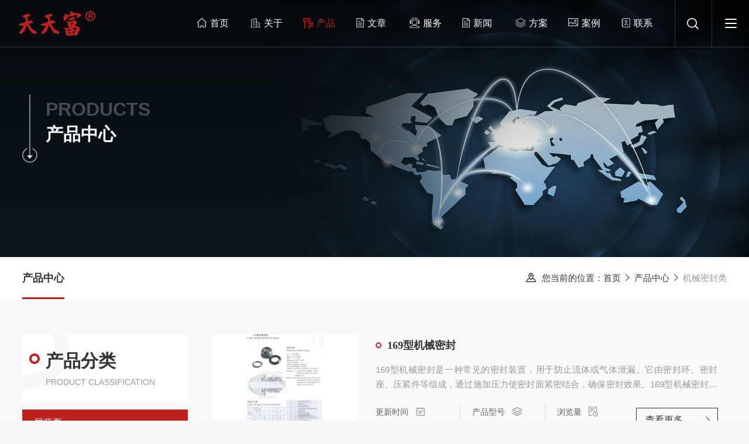

--- FILE ---
content_type: text/html; charset=utf-8
request_url: http://www.chinatfbf.cn/prolist_t17_p3.html
body_size: 40184
content:
<!DOCTYPE html PUBLIC "-//W3C//DTD XHTML 1.0 Transitional//EN" "http://www.w3.org/TR/xhtml1/DTD/xhtml1-transitional.dtd">
<html xmlns="http://www.w3.org/1999/xhtml">
<head>
<meta http-equiv="Content-Type" content="text/html; charset=utf-8" />
<meta name="format-detection" content="telephone=no"/>
<meta http-equiv="X-UA-Compatible" content="IE=edge,chrome=1" />
<meta name="renderer" content="webkit|ie-comp|ie-stand">
<meta name="viewport" content="width=device-width, initial-scale=1, maximum-scale=1, user-scalable=no">

<title>机械密封类-安徽天富泵阀有限公司</title>
<meta name="keywords" content="机械密封类" />
<meta name="description" content="安徽天富泵阀有限公司是机械密封类厂家，此页面罗列了机械密封类的型号、图片、特点等信息介绍，我们的产品价格合理，售后完善，欢迎前来洽谈合作。" />

<link rel="stylesheet" type="text/css" href="/css/style.css"  />
<link type="text/css" rel="stylesheet" href="/css/animate.min.css" />
<link rel="stylesheet" type="text/css" href="/css/swiper.min.css">
<script type="text/javascript" src="/js/jquery-3.6.0.min.js"></script> 
<script type="text/javascript" src="/js/swiper.min.js"></script>

<link rel="shortcut icon" href="favicon.ico">

<!--导航当前状态 JS-->
<script language="javascript" type="text/javascript"> 
	var nav= '3';
</script>
<!--导航当前状态 JS END-->
</head>

<body class="wel-con" style="background:#f7f7f7;">

<!--top begin-->
<div class="h_header">
    <div class="top1"><div class="w1500 clear clearfix"><div class="l">欢迎访问安徽天富泵阀有限公司网站！</div><div class="r"><span></span><em>18226668889</em></div></div></div>
    <div class="top2">
    	<div class="w1500 clear clearfix">
            <a href="/" class="logo"><img src="/images/logo2.png" alt="安徽天富泵阀有限公司" class="logo1" /><img src="/images/logo2.png" alt="安徽天富泵阀有限公司" class="logo2" /></a>
            <div class="nav_btn_wrap"><div class="nav_btn"><span class="line line1"></span> <span class="line line2"></span> <span class="line line3"></span> </div></div>
            <div class="top_search_icon"></div>  
            <!--导航 begin-->
            <div class="top_nav">
                <div class="menu-button">Menu<span class="touch-button"></span><span class="touch-button"></span></div>
                <ul class="flexnav sm-screen" data-breakpoint="800">
                    <li id="navId1"><a href="/"><span><img src="/images/top_nav_icon1.png" /></span>首页</a></li>
                    <li id="navId2"><a href="/aboutus.html" rel="nofollow"><span><img src="/images/top_nav_icon2.png" /></span>关于</a></li>
                    <li id="navId3"><a href="/products.html"><span><img src="/images/top_nav_icon3.png" /></span>产品</a></li>
                    <li id="navId4"><a href="/article.html"><span><img src="/images/top_nav_icon4.png" /></span>文章</a></li>
                    <li id="navId5"><a href="/service.html" rel="nofollow"><span><img src="/images/top_nav_icon5.png" /></span>服务</a></li>
                    <li id="navId6"><a href="/news.html"><span><img src="/images/top_nav_icon4.png" /></span>新闻</a></li>
                    <li id="navId7"><a href="/solution.html" rel="nofollow"><span><img src="/images/top_nav_icon7.png" /></span>方案</a></li>
                    <li id="navId8"><a href="/picture.html"><span><img src="/images/top_nav_icon8.png" /></span>案例</a></li>
                    <li id="navId9"><a href="/contact.html" rel="nofollow"><span><img src="/images/top_nav_icon9.png" /></span>联系</a></li>
                </ul>
            </div>
			
            <!--导航 end-->
        </div>
    </div>
</div>
<script language="javascript" type="text/javascript">
    try {
        document.getElementById("navId" + nav).className = "active";
    }
    catch (e) {}
  </script>
  
  <div class="search_wrap">
      <div class="search_in">
          <form class="form1" name="form1" method="post" action="/products.html">
              <input class="serach"  type="keyword"  name="tk" type="text" placeholder="请输入产品名称"> 
              <input class="sub" name="submit" style="cursor:pointer;" type="submit" value=""> 
          </form>
          <span class="search_close"></span>
      </div>
  </div>
  
  <!--弹出层 begin-->
  <div class="header-down">
      <div class="cha"></div>
      <div class="downbox">
          <div class="w1500 down f-cb">
              <div class="items items0">
                  <div class="li"><a href="/aboutus.html" rel="nofollow" class="li-top">关于</a></div>
                  <div class="li"><a href="/products.html" class="li-top">产品</a></div>
                  <div class="li"><a href="/article.html" class="li-top">文章</a></div>
                  <div class="li"><a href="/service.html" rel="nofollow" class="li-top">服务</a> </div>
              </div>
              <div class="items items1">
                  <div class="li"><a href="/news.html" class="li-top">新闻</a> </div>
                  <div class="li"><a href="/solution.html" class="li-top">方案</a></div>
                  <div class="li"><a href="/picture.html" class="li-top">案例</a></div>
                  <div class="li"><a href="/contact.html" rel="nofollow" class="li-top">联系</a></div>
              </div>
              <div class="items items2">
                  <div class="tit">搜索</div>
                  <form action="/products.html" method="post" accept-charset="utf-8" id="frm-feedbacks">
                      <div style="display:none"><input type="hidden" name="_scfs" value=""></div>                
                      <div class="i-form">
                          <input type="text" name="tk" id="emails" placeholder="请输入产品名称" />
                          <input type="submit" value="" />
                      </div>
                  </form>
                  <div class="tit">关注我们</div>
                  <div class="bdsharebuttonbox bdfx f-cb">
                      <a href="tencent://message/?uin=1272454286&Site=&Menu=yes" class="bds_qq" target="_blank" ></a>
                      <a href="#" class="bds_weixin wxk0" data-cmd="weixin" title="分享到微信"></a>                      
                      <div class="clear"></div>
                  </div>
              </div>
          </div>
      </div>
  </div>
  <!--弹出层 end-->
  
  <div class="fixed-erweima">
    <div class="imgbox active">
      <div class="img">
      	<img src="/images/foot_wx.jpg" />
      </div>
      <div class="span">打开微信扫一扫，分享网页</div>
    </div>
  </div>
  <!--top end-->

<!--Ny_banner 开始-->
<div class="Ny_banner">
    <img src="/images/NyProduct_banner.jpg" />    
    <div class="NyBa_text">    
    	<span class="wow fadeInDown">PRODUCTS</span>	
        <p class="wow fadeInDown">产品中心</p>
    </div>
</div>
<!--Ny_banner 结束-->

<!--面包屑 开始-->
<div class="lyNyPos">
  <div class="w1500">
    <div class="lyNy_Pos1 wow fadeInRight animated"><img src="/images/pos_ico.png" class="pos_ico">您当前的位置：<a href="/">首页</a>&nbsp;&nbsp;<img src="/images/jt1.png" />&nbsp;&nbsp;<a href="/products.html">产品中心</a>&nbsp;&nbsp;<img src="/images/jt1.png" />&nbsp;&nbsp;<span>机械密封类</span></div>
    <div class="lyNyPos_Tab wow fadeInLeft animated">
      <ul>
        <li><a href="/products.html" class="lyNyTab_Actv">产品中心</a></li>
      </ul>
    </div>
    <div class="clear"></div>
  </div>
</div>
<!--面包屑 结束-->

<!--NyProducts 开始-->
<div class="lyNyMain">
  <div class="NyProducts w1500">
    <div class="NyPro_Left wow fadeInLeft">
      <div class="h_left">
        <div class="cp_type">
          <div class="hd">
            <p>产品分类</p>
            <span>PRODUCT CLASSIFICATION</span><i></i>
          </div>
          <div class="bd">
            <ul>                
                                                                 <li>
                    <p><a href="/prolist_t25.html">屏蔽泵</a><span></span></p>
                    <div>
                                                                                                                                                                                                                                                                                                                                                                                                                                                                                                                                                                                                                                                                                                                                                                                                                                                                                                                                            </div>
                </li>
                                                                                 <li>
                    <p><a href="/prolist_t5.html">磁力泵</a><span></span></p>
                    <div>
                                                                                                                                                                                                                                                                                                                                                                                                                                                                                                                                                                                                                                                                                                                                                                                                                                                                                                                                            </div>
                </li>
                                                                                 <li>
                    <p><a href="/prolist_t1.html">耐干磨油泵</a><span></span></p>
                    <div>
                                                                                                                                                                                                                                                                                                                                                                                                                                                                                                                                                                                                                                                                                                                                                                                                                                                 <a href="/prolist_t28.html">高温屏蔽泵</a>
                                                                                                                         <a href="/prolist_t27.html">螺旋泵</a>
                                                                                                                    </div>
                </li>
                                                                                 <li>
                    <p><a href="/prolist_t4.html">化工流程泵</a><span></span></p>
                    <div>
                                                                                                                                                                                                                                                                                                                                                                                                                                                                                                                                                                                                                                                                                                                                                                                                                                                                                                                                            </div>
                </li>
                                                                                 <li>
                    <p><a href="/prolist_t2.html">衬氟泵</a><span></span></p>
                    <div>
                                                                                                                                                                                                                                                                                                                                                                                                                                                                                                                                                                                                                                                                                                                                                                                                                                                                                                                                            </div>
                </li>
                                                                                 <li>
                    <p><a href="/prolist_t3.html">管道泵类</a><span></span></p>
                    <div>
                                                                                                                                                                                                                                                                                                                                                                                                                                                                                                                                                                                                                                                                                                                                                                                                                                                                                                                                            </div>
                </li>
                                                                                 <li>
                    <p><a href="/prolist_t11.html">排污泵类</a><span></span></p>
                    <div>
                                                                                                                                                                                                                                                                                                                                                                                                                                                                                                                                                                                                                                                                                                                                                                                                                                                                                                                                            </div>
                </li>
                                                                                 <li>
                    <p><a href="/prolist_t12.html">自吸泵类</a><span></span></p>
                    <div>
                                                                                                                                                                                                                                                                                                                                                                                                                                                                                                                                                                                                                                                                                                                                                                                                                                                                                                                                            </div>
                </li>
                                                                                 <li>
                    <p><a href="/prolist_t13.html">隔膜泵类</a><span></span></p>
                    <div>
                                                                                                                                                                                                                                                                                                                                                                                                                                                                                                                                                                                                                                                                                                                                                                                                                                                                                                                                            </div>
                </li>
                                                                                 <li>
                    <p><a href="/prolist_t18.html">液下泵类</a><span></span></p>
                    <div>
                                                                                                                                                                                                                                                                                                                                                                                                                                                                                                                                                                                                                                                                                                                                                                                                                                                                                                                                            </div>
                </li>
                                                                                 <li>
                    <p><a href="/prolist_t14.html">浓浆泵类</a><span></span></p>
                    <div>
                                                                                                                                                                                                                                                                                                                                                                                                                                                                                                                                                                                                                                                                                                                                                                                                                                                                                                                                            </div>
                </li>
                                                                                 <li>
                    <p><a href="/prolist_t15.html">消防泵</a><span></span></p>
                    <div>
                                                                                                                                                                                                                                                                                                                                                                                                                                                                                                                                                                                                                                                                                                                                                                                                                                                                                                                                            </div>
                </li>
                                                                                 <li>
                    <p><a href="/prolist_t17.html">机械密封类</a><span></span></p>
                    <div>
                                                                                                                                                                                                                                                                                                                                                                                                                                                                                                                                                                                                                                                                                                                                                                                                                                                                                                                                            </div>
                </li>
                                                                                 <li>
                    <p><a href="/prolist_t19.html">装车流量计</a><span></span></p>
                    <div>
                                                                                                                                                                                                                                                                                                                                                                                                                                                                                                                                                                                                                                                                                                                                                                                                                                                                                                                                            </div>
                </li>
                                                                                 <li>
                    <p><a href="/prolist_t24.html">流量计</a><span></span></p>
                    <div>
                                                                                                                                                                                                                                                                                                                                                                                                                                                                                                                                                                                                                                                                                                                                                                                                                                                                                                                                            </div>
                </li>
                                                                                                                                                 <li>
                    <p><a href="/prolist_t26.html">其他系列</a><span></span></p>
                    <div>
                                                                                                                                                                                                                                                                                                                                                                                                                                                                                                                                                                                                                                                                                                                                                                                                                                                                                                                                            </div>
                </li>
                                                        
                <li><p><a href="/products.html">查看全部产品</a><span></span></p></li>
            </ul>
          </div>
        </div>
      </div>
      
      <!--相关文章 结束-->
      <div class="lyNyXgwz wow fadeInUp">       
        <div class="lyNyXgwz_tit">
            <p>相关文章</p><span>ARTICLES</span>
        </div>
        <div class="lyNyXgwz_list">
          <ul>
                                  </ul>
        </div>
      </div>    
      <!--相关文章 结束--> 
      
    </div>
    
    <div class="NyPro_Right  wow fadeInRight">
      <div class="NyProlist_Right">
    	<ul>
                        <li class="wow fadeInUp">
            	<div class="NyProlist_Img"><a href="/productshow_84.html"><img src="/FileUpLoad/ProductInfosFile/s_635058654764218750.gif" alt="169型机械密封"></a></div>
                <div class="NyProlist_Text">
                    <div class="NyProlist_Name"><a href="/productshow_84.html">169型机械密封</a></div>
                    <div class="NyProlist_Ms"><p>169型机械密封是一种常见的密封装置，用于防止流体或气体泄漏。它由密封环、密封座、压紧件等组成，通过施加压力使密封面紧密结合，确保密封效果。169型机械密封广泛应用于化工、石油、制药等行业的泵、压缩机等设备中，具有可靠性高、使用寿命长等特点。它能有效防止介质泄漏，提高设备运行效率，对于保证生产安全和环境保护具有重要意义。</p></div>
                    <div class="NyProlist_Tags">
                        <dl>
                            <dd><span>更新时间<img src="/images/ico2.png" /></span><p>2024-04-30</p></dd>
                            <dd><span>产品型号<img src="/images/ico3.png" /></span><p></p></dd>
                            <dd><span>浏览量<img src="/images/ico4.png" /></span><p>3801</p></dd>
                            <div class="clear"></div>
                        </dl>
                        <div class="NyProlist_btn"><a href="/productshow_84.html">查看更多</a></div>
                        <div class="clear"></div>
                    </div>
                </div>
                <div class="clear"></div>
            </li>
                        <li class="wow fadeInUp">
            	<div class="NyProlist_Img"><a href="/productshow_83.html"><img src="/FileUpLoad/ProductInfosFile/s_635058654522656250.gif" alt="103型机械密封"></a></div>
                <div class="NyProlist_Text">
                    <div class="NyProlist_Name"><a href="/productshow_83.html">103型机械密封</a></div>
                    <div class="NyProlist_Ms"><p>103型机械密封是一种常见的密封装置，用于防止液体或气体泄漏。它由密封环、静环、动环和弹簧等构成。该型号的机械密封具有结构简单、安装方便、密封效果好等特点。它广泛应用于各种设备和行业，如泵、压缩机、搅拌机等领域。103型机械密封能够有效地保护设备的正常运行，提高工作效率，减少能源浪费。</p></div>
                    <div class="NyProlist_Tags">
                        <dl>
                            <dd><span>更新时间<img src="/images/ico2.png" /></span><p>2024-04-30</p></dd>
                            <dd><span>产品型号<img src="/images/ico3.png" /></span><p></p></dd>
                            <dd><span>浏览量<img src="/images/ico4.png" /></span><p>3824</p></dd>
                            <div class="clear"></div>
                        </dl>
                        <div class="NyProlist_btn"><a href="/productshow_83.html">查看更多</a></div>
                        <div class="clear"></div>
                    </div>
                </div>
                <div class="clear"></div>
            </li>
                        <li class="wow fadeInUp">
            	<div class="NyProlist_Img"><a href="/productshow_82.html"><img src="/FileUpLoad/ProductInfosFile/s_635058654290156250.gif" alt="104型机械密封"></a></div>
                <div class="NyProlist_Text">
                    <div class="NyProlist_Name"><a href="/productshow_82.html">104型机械密封</a></div>
                    <div class="NyProlist_Ms"><p>无</p></div>
                    <div class="NyProlist_Tags">
                        <dl>
                            <dd><span>更新时间<img src="/images/ico2.png" /></span><p>2024-04-30</p></dd>
                            <dd><span>产品型号<img src="/images/ico3.png" /></span><p></p></dd>
                            <dd><span>浏览量<img src="/images/ico4.png" /></span><p>3541</p></dd>
                            <div class="clear"></div>
                        </dl>
                        <div class="NyProlist_btn"><a href="/productshow_82.html">查看更多</a></div>
                        <div class="clear"></div>
                    </div>
                </div>
                <div class="clear"></div>
            </li>
                        <li class="wow fadeInUp">
            	<div class="NyProlist_Img"><a href="/productshow_81.html"><img src="/FileUpLoad/ProductInfosFile/s_635058654078906250.gif" alt="GX型泵用机械密封"></a></div>
                <div class="NyProlist_Text">
                    <div class="NyProlist_Name"><a href="/productshow_81.html">GX型泵用机械密封</a></div>
                    <div class="NyProlist_Ms"><p>GX型泵用机械密封适用范围：压力：0~0.8MPa，温度：0~100℃℃，转速：<3000rpm，介质：油类、弱腐蚀性各种介质。</p></div>
                    <div class="NyProlist_Tags">
                        <dl>
                            <dd><span>更新时间<img src="/images/ico2.png" /></span><p>2025-03-04</p></dd>
                            <dd><span>产品型号<img src="/images/ico3.png" /></span><p></p></dd>
                            <dd><span>浏览量<img src="/images/ico4.png" /></span><p>3205</p></dd>
                            <div class="clear"></div>
                        </dl>
                        <div class="NyProlist_btn"><a href="/productshow_81.html">查看更多</a></div>
                        <div class="clear"></div>
                    </div>
                </div>
                <div class="clear"></div>
            </li>
                        <li class="wow fadeInUp">
            	<div class="NyProlist_Img"><a href="/productshow_80.html"><img src="/FileUpLoad/ProductInfosFile/s_635058653799843750.gif" alt="F 1D型机械密封"></a></div>
                <div class="NyProlist_Text">
                    <div class="NyProlist_Name"><a href="/productshow_80.html">F 1D型机械密封</a></div>
                    <div class="NyProlist_Ms"><p>无</p></div>
                    <div class="NyProlist_Tags">
                        <dl>
                            <dd><span>更新时间<img src="/images/ico2.png" /></span><p>2024-04-30</p></dd>
                            <dd><span>产品型号<img src="/images/ico3.png" /></span><p></p></dd>
                            <dd><span>浏览量<img src="/images/ico4.png" /></span><p>3113</p></dd>
                            <div class="clear"></div>
                        </dl>
                        <div class="NyProlist_btn"><a href="/productshow_80.html">查看更多</a></div>
                        <div class="clear"></div>
                    </div>
                </div>
                <div class="clear"></div>
            </li>
                        <li class="wow fadeInUp">
            	<div class="NyProlist_Img"><a href="/productshow_79.html"><img src="/FileUpLoad/ProductInfosFile/s_635058653532656250.gif" alt="泵用金属波纹管密封"></a></div>
                <div class="NyProlist_Text">
                    <div class="NyProlist_Name"><a href="/productshow_79.html">泵用金属波纹管密封</a></div>
                    <div class="NyProlist_Ms"><p>泵用金属波纹管密封特点：静止式波纹管组件适用于转速较高工况，附设冷却系统设计。
</p></div>
                    <div class="NyProlist_Tags">
                        <dl>
                            <dd><span>更新时间<img src="/images/ico2.png" /></span><p>2025-03-04</p></dd>
                            <dd><span>产品型号<img src="/images/ico3.png" /></span><p></p></dd>
                            <dd><span>浏览量<img src="/images/ico4.png" /></span><p>3103</p></dd>
                            <div class="clear"></div>
                        </dl>
                        <div class="NyProlist_btn"><a href="/productshow_79.html">查看更多</a></div>
                        <div class="clear"></div>
                    </div>
                </div>
                <div class="clear"></div>
            </li>
                    </ul>
          <div class="clear"></div>
       <!--分页 开始-->
       <div class="Ny_page wow zoomIn"><a href="/prolist_t17_p2.html" class="NyPg_prev"></a><a class='pnnum' href='/prolist_t17.html'>1</a><a class='pnnum' href='/prolist_t17_p2.html'>2</a><a class='pnnum1' href='/prolist_t17_p3.html'>3</a><a class='pnnum' href='/prolist_t17_p4.html'>4</a><a href="/prolist_t17_p4.html" class="NyPg_next"></a></div>
       <!--分页 结束-->
    </div>
   
    </div>
    <div class="clear"></div>
  </div>
  
</div>
<!--NyProducts 结束-->

<!--底部 begin-->
<!--底部 begin-->
<div class="foot lyfoot wow fadeInUp">
    <div class="w1500">
        
        <div class="foot_main">
            <div class="foot_left">
                <span>加入天天富</span>
                <p>共创·共赢&nbsp;&nbsp;&nbsp;&nbsp;面向全国诚招代理</p>
                <div class="foot_left_btn">
                    <a href="tencent://message/?uin=1272454286&Site=&Menu=yes" target="_blank" rel="nofollow">立即咨询<img src="/images/f_ico1.png" /></a>
                    <a href="javascript:;" class="EwmBtn">关注我们<img src="/images/f_ico2.png" /></a>
                </div>
            </div>
            <div class="foot_right">
                <div class="foot_right_nav">
                    <ul>
                        <li><a href="/aboutus.html" rel="nofollow">关于我们</a></li>
                        <li><a href="/products.html">产品中心</a></li>
                        <li><a href="/solution.html">解决方案</a></li>
                        <li><a href="/service.html" rel="nofollow">服务支持</a></li>
                        <li><a href="/news.html">新闻中心</a></li>
                        <li><a href="/contact.html" rel="nofollow">联系我们</a></li>
                        <div class="clear"></div>
                    </ul>
                    <div class="f_top"><a href="#"><img src="/images/toTop.png" /></a></div>
                </div>
                <div class="foot_right_contact">
                    <dl>
                        <dd><img src="/images/foot_ico1.png" /><span>18226668889</span>( 周一至周五 9:00--17:00 )</dd>
                        <dd><img src="/images/foot_ico2.png" />lihongchenaw@163.com</dd>
                        <dd><img src="/images/foot_ico3.png" />安徽省天长市经济开发区纬三路118号</dd>
                    </dl>
                </div>
            </div>
            <div class="clear"></div>
        </div>
        
        <div class="foot_copy">
            <p class="fl">Copyright © 2023 安徽天富泵阀有限公司   &nbsp;&nbsp;&nbsp;&nbsp;<a href="http://beian.miit.gov.cn" target="_blank" rel="nofollow">备案号：皖ICP备19017865号-3 </a></p>
            <p class="fr">技术支持：<a href="http://www.foodjx.com/" target="_blank" rel="nofollow">食品机械网</a>&nbsp;&nbsp;&nbsp;&nbsp;<a href="/account/login/" target="_blank" rel="nofollow">管理登陆</a>&nbsp;&nbsp;&nbsp;&nbsp;<a href="/sitemap.xml" target="_blank">sitemap.xml</a></p>
            <div class="clear"></div>
        </div>
        
    </div>
</div>
<!--底部 end-->

<div class="EwmMask" style="display: none;"></div>
<div class="lyEwmPup">
    <p><img src="images/foot_wx.jpg"></p><div class="EwmTit">扫码关注我们</div>
</div>
<script type="text/javascript">
	$(".EwmBtn").click(function() {
		$(".EwmMask").fadeToggle(500)
		$(".lyEwmPup").toggleClass("on")
	})
	$(".EwmMask").click(function() {
		$(".EwmMask").fadeOut(500)
		$(".lyEwmPup").removeClass("on")
	})
</script>

<script>
$(".f_top").on("click", function () {
	$("html,body").stop().animate({
		scrollTop: 0
	}, 500);
});
</script><!--底部 end-->

<!--网站右侧漂浮 begin-->
<!--网站右侧漂浮 begin-->
<div class="f_pf1">
	<a href="tencent://message/?uin=1272454286&Site=&Menu=yes" target="_blank" class="qqa"></a>
    <div class="tela"><a href="tel:18226668889"></a><div class="wz"><p>TEL：18226668889<em></em></p></div></div>
    <div class="wxa"><span></span><div class="code"><p><img src="/images/foot_wx.jpg" /><em></em></p></div></div>
    <a href="#page1" class="totop"></a>
</div>
<!--网站右侧漂浮 end-->
<script src="/js/all.js"></script>
<script src="/js/neiye.js"></script>
<!--网站右侧漂浮 end-->


</body>
</html>

 



--- FILE ---
content_type: text/css
request_url: http://www.chinatfbf.cn/css/style.css
body_size: 238539
content:
@charset "utf-8";
body,div,dl,ul,ol,li,h1,h2,h3,h4,h5,h6,pre,form,fieldset,textarea,p,blockquote,button,img,span {padding:0px;margin:0px;}
body {background:#fff;font:14px/1.5 Helvetica, Arial, \5FAE\8F6F\96C5\9ED1, sans-serif;}
em,i{font-style:normal;text-decoration:none;}
/* 重置body 页面背景为白色 */
fieldset,img {border:0;vertical-align:middle;}
body,th,td,input,select,textarea,button {font-size:14px;line-height:1;font:14px/1.5 Helvetica, Arial, \5FAE\8F6F\96C5\9ED1, sans-serif;color:#666;}
/* 重置页面文字属性 */
input,select,label,select,option,textarea,button,fieldset,legent {font:14px/1.5 Helvetica, Arial, \5FAE\8F6F\96C5\9ED1, sans-serif;}
ul {list-style:none;}
input,select,textarea {margin:0px;padding:0px;outline:none;blr:expression(this.onFocus=this.blur());font-family:Helvetica, Arial, \5FAE\8F6F\96C5\9ED1, sans-serif;}
/*浮动样式*/
.fl {float:left;}
.fr {float:right;}
.clear {clear:both;}
.clearfix:after {content:'.';clear:both;display:block;height:0;visibility:hidden;line-height:0px;}
.clearfix {zoom:1}
article,aside,dialog,footer,header,section,footer,nav,figure,menu{display:block}
/*宽度样式*/

.w1500 { width: 1500px; margin: 0 auto;}
@media screen and (max-width:1600px) {
	.w1500 { width: 90%;}
}
@media screen and (max-width:1366px) {
	.w1500 { width: 94%;}
}

/* 设置滚动条的样式 */
::-webkit-scrollbar { width:0px;}/* 滚动槽 */
::-webkit-scrollbar-track { background-color:#f0f0f0; border-radius:0px;}/* 滚动条滑块 */
::-webkit-scrollbar-thumb { background-color:#0a1a3e;}
::-webkit-scrollbar-thumb:window-inactive { background-color:#0a1a3e;}

input[type="button"], input[type="submit"], input[type="reset"] {-webkit-appearance: none;}
textarea {  -webkit-appearance: none;}
input{ border-radius: 0; } 

/*默认文字连接样式*/
a {color:#666;text-decoration:none;outline:none;blr:expression(this.onFocus=this.blur());font-family:"microsoft yahei";}
a:hover {color:#eb3c00;text-decoration:none;}

@font-face {
	font-family: "Impact";
    src: url(../fonts/Impact.ttf);
}


/*css3动画延迟*/
/*.delay {animate-duration: 2s;animate-delay: 1s;animate-iteration-count: 1;}
.wow{transition: 1s ease-in-out;}*/

.fp-tableCell{ box-sizing:border-box; -moz-box-sizing:border-box; -ms-box-sizing:border-box; -o-box-sizing:border-box; -webkit-box-sizing:border-box;}
.section3 .fp-tableCell, .section6 .fp-tableCell{ padding-top:80px;}

.wel-con #fp-nav.fp-left{left:20px;}
.wel-con #fp-nav ul li:nth-last-child(1){display:none;}
.wel-con #fp-nav ul li a span{width:25px;height:1px;background:rgba(255,255,255,.5);border-radius:0;left:0;margin:0;}
.wel-con #fp-nav ul li a span.fp-sr-only{display:none;}
.wel-con #fp-nav ul li:hover a span,.wel-con .fp-slidesNav ul li:hover a span{width:50px;height:1px;background:rgba(255,255,255,1);margin:0 0 0 -25px;}
.wel-con #fp-nav ul li a.active span,.wel-con .fp-slidesNav ul li a.active span,.wel-con #fp-nav ul li:hover a.active span,.wel-con .fp-slidesNav ul li:hover a.active span{margin:0 0 0 -25px;width:50px;height:1px;background:rgba(255,255,255,1);border-radius:0;}
.wel-con #fp-nav ul li a.active + .fp-tooltip.fp-left {opacity: 1;width: 90px;font-size:15px;height:25px;line-height:25px;background:url(../images/scoll_icon.png) left center no-repeat;padding-left:15px;left:40px;}
.wel-con #fp-nav ul li, .fp-slidesNav ul li{height:17px;width:25px;margin: 12px 0;}
.wel-con #fp-nav ul li:hover .fp-tooltip,.wel-con #fp-nav.fp-show-active a.active + .fp-tooltip{opacity: 1;width: 90px;font-size:15px;height:25px;line-height:25px;background:url(../images/scoll_icon.png) left center no-repeat;padding-left:15px;left:45px;}
.wel-con #fp-nav ul li .fp-tooltip{top:-5px;}

/*.wel-con.fp-viewing-page6 #fp-nav ul li a span{background:rgba(0,0,0,.3)}
.wel-con.fp-viewing-page6 #fp-nav ul li:hover a span{background:#bb2821;}
.wel-con.fp-viewing-page6 #fp-nav ul li a.active span,.wel-con.fp-viewing-5 #fp-nav ul li:hover a.active span{background:#bb2821;}
.wel-con.fp-viewing-page6 #fp-nav ul li a.active + .fp-tooltip.fp-left {background:url(../images/scoll_icon2.png) left center no-repeat;color:#bb2821;}
.wel-con.fp-viewing-page6 #fp-nav ul li:hover .fp-tooltip,.wel-con #fp-nav.fp-show-active a.active + .fp-tooltip{background:url(../images/scoll_icon2.png) left center no-repeat;}*/

.wel-con.fp-viewing-page7 #fp-nav{display:none;}

/*top*/
.h_header{position:fixed;top:0;z-index:999;width:100%;}
.h_header .w1500{width:98%;max-width:1920px;padding-left:2%;}
.top1{border-bottom:1px solid rgba(255,255,255,.17); display:none;}
.top1 .l{float:left;width:50%;height:40px;line-height:40px;font-size:14px;color:#fff;}
.top1 .r{float:right;width:30%;text-align:right;font-size:0;}
.top1 .r span{display:inline-block;vertical-align:middle;overflow:hidden;width:18px;height:40px;background:url(../images/top_tel.png) center center no-repeat;margin-right:8px;}
.top1 .r em{display:inline-block;vertical-align:middle;overflow:hidden;font-size:18px;font-weight:bold;color:#fff;height:40px;line-height:40px;}

.top2{border-bottom:1px solid rgba(255,255,255,.17);padding: 0;position:relative;z-index:99; transform: scale(1) ;}
.top2 .top_nav{max-width:65%;float:right;transform: scale(1);opacity: 01;transition: .6s ease-in-out;transition-duration: .5s;}
/*top_nav begin*/
.flexnav {margin:0;padding:0;list-style:none;line-height:1;display:block;overflow:visible;width:100%;height: 80px;font-family:"Noto Sans",Helvetica,sans-serif;}
.flexnav:after {content:"";display:table;clear:both}
.flexnav>li {float:left}
.flexnav li {display:block;position:relative}
.flexnav>li.item-with-ul>a {padding-right: 40px;}
.flexnav li a {position:relative;display:block;z-index:2;padding: 0 25px;height:80px;line-height:80px;overflow:hidden;/*font-weight:bold;*/font-size:17px;color:#fff;text-decoration:none;-webkit-transition:color .2s ease-in;-moz-transition:color .2s ease-in;-ms-transition:color .2s ease-in;-o-transition:color .2s ease-in;transition:color .2s ease-in;}
.flexnav ul li a {width: 80px;font-weight:400;font-size:13px;padding:13px 25px;text-align: center;}
.flexnav li a span{overflow: hidden;height: 20px;display: inline-block;vertical-align: middle;margin:-2px 6px 0 0;}
.flexnav li a span img{margin-top:-38px;-webkit-transition: all .3s;-moz-transition: all .3s;-o-transition: all .3s;transition: all .3s;}
.flexnav li:hover>a,.flexnav li.active>a {color: #bb2821;}
.flexnav li:hover>a>span,.flexnav li.active>a>span{margin-top:-2px;}
.flexnav li:hover>a>span img,.flexnav li.active>a>span img {margin-top:-18px;}
.flexnav ul {position:absolute;top:auto;left:0;display:block;padding:0}
.flexnav>li>ul {left: 50%;right:0;margin-left: -65px;}
.flexnav ul ul {margin-left:100%;top:0}
.flexnav li ul li {position:relative;overflow:hidden}
.flexnav li ul.show li {overflow:visible}
.flexnav li ul li a {background: rgba(255,255,255,.3);}
.flexnav ul li ul li a {background:#253136}
.flexnav ul li ul li ul li a {background:#2c3b40}
.flexnav li ul.open {display:block;opacity:1;visibility:visible;z-index:1}
.flexnav li ul.open li {overflow:visible;max-height:100px}
.flexnav li ul.open ul.open {margin-left:100%;top:0}
.flexnav .touch-button {position:absolute;z-index:999;top:0;right:0;width:46px;height: 80px;display:inline-block;text-align:center;}
.flexnav .touch-button:hover {cursor:pointer}
.flexnav .touch-button::after {height:0;width:0;content:"";border:6px solid transparent;border-top-color:#fff;display:block;position:absolute;top: 37px;left:17px;}
.flexnav>li:hover>.touch-button::after,.sm-screen .submenu-open::after {border-top-color:#ca1511}
.flexnav ul li .touch-button {width:39px;height:39px;background:rgba(255,255,255,.05);border-top-color:transparent}
.flexnav ul li .touch-button::after {top:15px}
.flexnav.lg-screen ul li .touch-button::after {border-left-color:#ddd;border-top-color:transparent;border-width:5px}
.flexnav.lg-screen ul li:hover>.touch-button::after {border-left-color:#ca1511}
.flexnav.sm-screen ul li .touch-button::after {border-width:5px;left:14px;top:17px}
.menu-button {position:relative;display:none;padding: 0;background: none;color:#ddd;cursor:pointer;font-family:"Noto Sans",Helvetica,sans-serif;line-height: 62px;font-weight:700;font-size:14px;font-size: 0;}
.menu-button.one-page {position:fixed;top:0;right:5%;padding-right:45px}
.menu-button .touch-button {background:transparent;position:absolute;z-index:999;top:0;right:0;width: 100%;height: 62px;display:inline-block;text-align:center;}
.menu-button .touch-button .navicon {font-size:16px;position:relative;top:1em;color:#666}
.menu-button::after {position:absolute;content:"";right:50%;top: 24px;height: 4px;width: 24px;margin:0 -12px 0 0;border-top: 2px solid #515151;border-bottom: 2px solid #515151;z-index:1;-webkit-transition: all .25s;-moz-transition: all .25s;-ms-transition: all .25s;-o-transition: all .25s;transition: all .25s;}
.menu-button::before {position:absolute;content:"";right:50%;top: 33px;height:3px;width: 24px;margin:0 -12px 0 0;border-bottom: 2px solid #515151;z-index:1;-webkit-transition: all .25s;-moz-transition: all .25s;-ms-transition: all .25s;-o-transition: all .25s;transition: all .25s;}

@media all and (max-width:1440px) {
	.wel-con #fp-nav.fp-left { display:none;padding-top:0;}
}
@media all and (max-width:1080px) {
	.flexnav {overflow:hidden;max-height:0}
	.flexnav.show {border-top: 1px solid #ededed;overflow:visible;max-height:2000px;width:100%;height:100%;padding:20px;position:fixed;left:0;top: 60px;background-color:white;z-index:10;color:#666;overflow-y:auto; box-sizing:border-box; -moz-box-sizing:border-box; -ms-box-sizing:border-box; -o-box-sizing:border-box; -webkit-box-sizing:border-box;}
	.flexnav li {float:none}
	.flexnav li a {width:auto;height:50px;line-height:50px;width:100%;margin:0 auto;padding:0;border-bottom:1px solid #ededed;font-weight:bold;color:#555;font-family: "思源黑体","Source Han Sans CN","Noto Sans", sans-serif !important; font-size:16px; text-align:center;}
	.flexnav ul,.flexnav ul ul {position:relative;margin-left:0;width:100%}
	.flexnav ul li a {padding-left:37px}
	.flexnav ul ul li a {padding-left:49px}
	.flexnav ul ul ul li a {padding-left:61px}
	.menu-button{display:block;width:10%; line-height:60px;float:right;}
	.menu-button.cur::before{transform: rotate(-45deg);top: 29px;}
	.menu-button.cur::after{transform: rotate(45deg);top: 31px;border-bottom:0;}
	.flexnav li a span{display:none;}
	.menu-button .touch-button { height:60px;}
	.menu-button .touch-button .navicon { line-height:60px;}
	
	.section3 .fp-tableCell, .section6 .fp-tableCell { padding-top:60px;}
	
}
@media all and (max-width:1024px) {
	.section3 .fp-tableCell, .section6 .fp-tableCell { padding-top:0;}
}

/*top_nav end*/
.top2 .logo{display:block;width:20%;float:left;padding: 11px 0;transform: scale(1);opacity: 01;transition: .6s ease-in-out;transition-duration: .5s;}
.top2 .logo .logo2{display:none;}
.top2 .top_search_icon{width:5%;height:80px;background:url(../images/top_search_btn.png) center center no-repeat;float:right;cursor:pointer;border-left:1px solid rgba(255,255,255,.17);border-right:1px solid rgba(255,255,255,.17);transform: scale(1) ;transition: .6s ease-in-out;transition-duration: .5s;}
.hide1 .top2,.hide1 .logo,.hide1 .top_nav,.hide1 .nav_btn_wrap,.hide1 .top_search_icon {transform: scale(0) !important;opacity: 0;transition: .6s ease-in-out;transition-duration: .5s;}

.search_wrap {height:80px;position:fixed;top:0;width:100%;z-index:9999;left:0;background:#bb2821;transform: scale(0);opacity: 0;}
.search_wrap .search_in { position:absolute; z-index:10; left:50%; top:15px; -webkit-transform:scale(0); -ms-transform:scale(0); transform:scale(0); opacity:0; width:600px; height:44px;margin-left:-300px; color:#666; line-height:44px; transition:all 0.5s; background:#fff; padding-right:50px;}
.search_in input.serach {width:100%;display:block;height:44px; line-height:44px;position:relative;border:none;background:none;box-sizing:border-box;text-indent:0; color:#666; font-size:16px; outline:none; padding:0 20px; box-sizing:border-box; -moz-box-sizing:border-box; -ms-box-sizing:border-box; -o-box-sizing:border-box; -webkit-box-sizing:border-box;}
.search_in .sub {position:absolute; top:0; right:0; z-index:5; display:block; width:50px; height:44px; background:url(../images/top_search_btn2.png) center center no-repeat; outline:none; border:none; box-sizing:border-box;}
.search_close {position:absolute;z-index:-1;display:block;right:-40px;top:50%;margin-top:-12px;width:24px;height:24px;background:url(../images/close2.png) no-repeat center;background-size:24px !important;cursor:pointer;transition-duration:.5s;transform:scale(0);}
.show1 {-webkit-transform: scale(1);-ms-transform: scale(1);transform: scale(1);opacity: 1;}
.search_wrap.show1 .search_in{-webkit-transform:scale(1);-ms-transform:scale(1);transform:scale(1);opacity:1; }
.search_wrap.show1 .search_close{transform:scale(1);}

.nav_btn_wrap{width:5%;height:80px;float:right;transform: scale(1) ;transition: .6s ease-in-out;transition-duration: .5s;}
.nav_btn {width:20px;height:16px;vertical-align:middle;cursor:pointer;margin:32px auto;position:relative;}
.nav_btn .line {position:absolute;display:block;width:100%;height:2px;background-color:#fff;transition:.5s ease-in-out;left:0;border-radius:4px;}
.nav_btn .line1 {top:0;-webkit-transform-origin:left top 0;-ms-transform-origin:left top 0;transform-origin:left top 0;}
.nav_btn .line2 {top:7px;}
.nav_btn .line3 {bottom:0;-webkit-transform-origin:left bottom 0;-ms-transform-origin:left bottom 0;transform-origin:left bottom 0;}
.nav_btn.active {-webkit-animation:rotate 0.3s linear 0s;animation:rotate 0.3s linear 0s;}
.nav_btn.hover .line {left:6px;}

/*弹出层*/
.header-down {position:fixed;width:100%;height:100%;left:0;z-index:9999999;top:-150%;transition:.5s ease-in-out;opacity:0;}
.header-down.active {opacity:1;top:0;transition:.5s ease-in-out;}
.header-down .cha {width:20px;height:20px;position:absolute;right:35px;top:35px;background:url(../images/i8.png) no-repeat center;background-size:100%;cursor:pointer;}
.header-down .downbox {width:100%;height:640px; overflow:hidden; background:url(../images/i4.jpg) no-repeat center;background-size:cover;}
.header-down .down {height:100%;border-right:1px solid rgba(255,255,255,0.2);box-sizing:border-box;}
.header-down .down .items {width:33.33%;height:100%;float:left;border-left:1px solid rgba(255,255,255,0.2);padding:180px 40px 0;box-sizing:border-box;position:relative;}
.header-down .down .items .li {position:relative; margin:0 0 30px;}
.header-down .down .items .li:last-child { margin:0;}
.header-down .down .items .li-top { display:block; line-height:40px; color:rgba(255,255,255,0.7);font-size:32px;transition:.5s ease-in-out; cursor:pointer;}
.header-down .down .items .li-top:hover,.header-down .down .items .li-top.active {color:#fff;transition:.5s ease-in-out;}
.header-down .down .items .li-bot {display:none;position:absolute;top:0;left:120px;padding-top:10px;padding-left:60px;box-sizing:border-box;}
.header-down .down .items .li-bot:after {content:"";position:absolute;width:48px;height:1px;background:rgba(255,255,255,0.5);left:0;top:18px;}
.header-down .down .items .li-bot .i {display:block;font-size:14px;color:rgba(255,255,255,0.5);line-height:18px;height:18px;margin-bottom:14px;position:relative;padding-left:25px;box-sizing:border-box;transition:.5s ease-in-out;}
.header-down .down .items .li-bot .i:hover,.header-down .down .items .li-bot .i.active {color:#fff;transition:.5s ease-in-out;}
.header-down .down .items .li-bot .i:hover:after,.header-down .down .items .li-bot .i.active:after {background:#fff;transition:.5s ease-in-out;}
.header-down .down .items .li-bot .i:after {content:"";position:absolute;width:8px;height:2px;background:rgba(255,255,244,0.5);left:0;top:0;bottom:0;transition:.5s ease-in-out;margin:auto;}
.header-down .down .items2 .tit {font-size:24px;color:#fff;}
.header-down .down .items2 .i-form {overflow:hidden;width:100%;height:48px;position:relative;border-radius:24px;margin:20px 0 50px;}
.header-down .down .items2 .i-form input {border:none;background:none;outline:none;background:#fff;}
.header-down .down .items2 .i-form input[type=text] {width:80%; height:100%; overflow:hidden; color:#666; font-size:16px;padding:0 30px; float: left; box-sizing:border-box; -moz-box-sizing:border-box; -ms-box-sizing:border-box; -webkit-box-sizing:border-box; -o-box-sizing:border-box;}
.header-down .down .items2 .i-form input[type=submit] {width:20%; height:100%; background: #da3432 url(../images/top_search_btn.png) center center no-repeat;color:#fff;font-size:16px;float: right; cursor:pointer;}
.header-down .down .items2 .en {font-size:24px;color:#fff;line-height:1.2;}
.header-down .down .items2 .bdfx {margin-top:20px;}
.header-down .down .items2 .bdfx a {display:inline-block;width:40px;height:40px; margin:0 20px 0 0; padding:0; background:none; border:2px solid #fff; border-radius:50%; opacity:.6; float:left; box-sizing:border-box; -moz-box-sizing:border-box; -ms-box-sizing:border-box; -webkit-box-sizing:border-box; -o-box-sizing:border-box;}
.header-down .down .items2 .bdfx a:hover { opacity:1;}
.header-down .down .items2 .bdfx a.bds_qq { background:url(../images/i5.png) center center no-repeat; background-size:22px 22px;}
.header-down .down .items2 .bdfx a.bds_weixin { background:url(../images/i6.png) center center no-repeat; background-size:22px 22px;}

.fixed-erweima {position:fixed;top:0;left:0;width:100%;height:100%;background:rgba(0,0,0,.8); z-index:999; display:none;}
.fixed-erweima .imgbox {width:400px;height:auto;margin:auto;padding:0 0 20px;background:#fff;text-align:center;line-height:1.2; position:fixed; left:50%; top:200%; z-index:9999; transform:translate(-50%,-50%); -moz-transform:translate(-50%,-50%); -ms-transform:translate(-50%,-50%); -o-transform:translate(-50%,-50%); -webkit-transform:translate(-50%,-50%); transition: all 0.5s; -webkit-transition: all 0.5s; -moz-transition: all 0.5s; -o-transition: all 0.5s;}
.fixed-erweima .imgbox.active { top:50%;}
.fixed-erweima .img {padding:20px;box-sizing:border-box;-moz-box-sizing:border-box;-webkit-box-sizing:border-box;}
.fixed-erweima .img img {width:100%;}
.fixed-erweima .imgbox .span { width:100%; height:auto; overflow:hidden; line-height:30px; color:#666; font-size:20px; text-align:center; margin:0 auto; padding:0;}
 
.hdDown .top2, .proHd .top2 { background: #ffffff;box-shadow: 0 0 10px rgba(0,0,0,.2);}
.hdDown .top2 .logo .logo2, .proHd .top2 .logo .logo2{display:block;}
.hdDown .top2 .logo .logo1, .proHd .top2 .logo .logo1{display:none;}
.hdDown .flexnav li a, .proHd .flexnav li a{color:#333;}
.hdDown .flexnav li a span img, .proHd .flexnav li a span img{margin-top:1px;}
.hdDown .top2 .top_search_icon, .proHd .top2 .top_search_icon{background: url(../images/top_search_btn2.png) center center no-repeat;border-left: 1px solid rgba(0,0,0,.07);border-right: 1px solid rgba(0,0,0,.07);}
.hdDown .nav_btn .line, .proHd .nav_btn .line{background:#777;}
.hdDown .flexnav li a:hover, .proHd .flexnav li a:hover{color: #d62620;}
.hdDown .flexnav li:hover a span img, .proHd .flexnav li:hover a span img{margin-top: -18px;}
.hdDown .flexnav li.active a, .proHd .flexnav li.active a{color: #d62620;}
.hdDown .flexnav li.active a span img, .proHd .flexnav li.active a span img{margin-top: -18px;}

.section {overflow: hidden;height:100%;}
.section1{background:#999;}
.section2{background: url(../images/bg_h_about.jpg) 50%;background-size:cover;}
.section3{background: url(../images/bg_h_tjpro.jpg) 50%;background-size:cover;}
.section4{background: url(../images/bg_h_profl.jpg) 50%;background-size:cover;}
.section5{background:#fff;}
.section6{background: url(../images/bg_h_news.jpg) 50%;background-size:cover;}
.section7{background: #181818;}


@media (max-width:1600px){
	.header-down .down .items .li-top { font-size:28px;}
	
	.fixed-erweima .imgbox { width:320px;}
	.fixed-erweima .imgbox .span { font-size:18px;}
}
@media (max-width:1560px) {
	.flexnav li a{padding: 0 20px;font-weight:normal;font-size:16px;}
	.header-down .down .items .li-top{font-size:24px;}
	.header-down .down .items2 .tit{font-size:22px;}
	.header-down .down .items2 .i-tit .em{font-size:22px;}
}
@media (max-width:1440px) {
	.header-down .downbox { height:480px;}
	.header-down .down .items { padding:120px 40px 0;}
	.header-down .down .items2 .i-form { height:44px;}
}
@media (max-width:1366px) {
	.top2 .top_nav{width:70%;}
	.flexnav li{width:11.11111%;}
	.flexnav li a{padding:0 0;}
	
	.wel-con #fp-nav ul li a.active + .fp-tooltip.fp-left{display:none;}
	.wel-con #fp-nav ul li a span{width:8px;height:8px;border-radius:50%;background:none;border:1px solid #fff;}
	.wel-con #fp-nav ul li a.active span, .wel-con .fp-slidesNav ul li a.active span, .wel-con #fp-nav ul li:hover a.active span, .wel-con .fp-slidesNav ul li:hover a.active span{width:8px;height:8px;border-radius:50%;background:#fff;}
	
	.fixed-erweima .imgbox { width:280px;}
	.fixed-erweima .imgbox .span { font-size:15px;}
	.header-down .cha { top:20px; right:10px;}
	.header-down .downbox { height:400px;}
	.header-down .down .items { padding:100px 40px 0;}
	.header-down .down .items .li { margin:0 0 20px;}
	.header-down .down .items .li-top { font-size:22px;}
	.header-down .down .items2 .tit { font-size:18px;}
	.header-down .down .items2 .i-form { margin:20px 0 40px;}
	.header-down .down .items2 .i-form input[type=text]{ font-size:15px; padding:0 20px;}
	
}
@media (max-width:1200px) {
	.header-down .downbox { height:380px;}
	.header-down .down .items { padding:80px 30px 0;}
	.header-down .down .items2 .tit { line-height:30px; font-size:16px;}
	.header-down .down .items2 .i-form { height:40px;}
	.header-down .down .items2 .i-form input[type=text]{ font-size:14px;}
}
@media (max-width:1080px) {
	.nav_btn_wrap{display:none;}
	.top2 .top_search_icon{float:left;width:10%;box-sizing:border-box;-moz-box-sizing:border-box;-webkit-box-sizing:border-box;height:60px;}
	.top2 .logo{width:80%; padding:10px 0;}
	.top2 .top_nav{width:100%;max-width:100%;margin-left: -2%;float:none;padding-left: 2%;}
	.top2 .logo img{height:40px;}
	
	.top2{background: #fff;border-bottom: 0 solid rgba(255, 255, 255, 0.1);box-shadow: 0 0 10px rgba(0,0,0,.2);}
	.top2 .logo .logo2{display:block;}
	.top2 .logo .logo1{display:none;}
	.flexnav li a{color:#333;}
	.flexnav li a span img{margin-top:1px;}
	.top2 .top_search_icon{background: url(../images/top_search_btn2.png) center center no-repeat;border-left: 1px solid rgba(0,0,0,.07);border-right: 1px solid rgba(0,0,0,.07);position:relative;z-index:99;}
	.nav_btn .line{background:#777;}
	.flexnav li a:hover{color: #d62620;}
	.flexnav li:hover a span img{margin-top: -18px;}
	.flexnav li.active a{color: #d62620;}
	.flexnav li.active a span img{margin-top: -18px;}
	.flexnav li{width:100%;}
	
	.search_wrap .search_in{left:50%;margin-left:-40%;width:75%;padding-right:5%;}
	.search_close{right:-5%;}
	
	#fp-nav{display:none;}
	.fp-section,.fp-tableCell{height:auto !important;}
	
	.section2{background: url(../images/bg_h_about.jpg) center center;background-size:cover;}
	.section3{background: url(../images/bg_h_tjpro.jpg) center center;background-size:cover;}
	.section4{background: url(../images/bg_h_profl.jpg) center center;background-size:cover;}
	
}
@media (max-width: 820px) {
	.search_close{right:-6%;}
}
@media (max-width: 767px) {
	.top2 .logo{width:70%;}
	.top2 .top_search_icon{width:15%;}
	.menu-button{width:15%;}
	.search_close{right:-9%;}
}
@media (max-width: 375px) {
	
}
@media (max-width: 320px) {
	.search_close{right:-10%;}
}


/* banner 开始 */
.section1 .banner{width:100%;height:100%;overflow:hidden;}
.section1 .items {position: relative;display: block;width:100%;height:100%;overflow:hidden;}
.banner .swiper-slide-active .images {/*transform: scale3d(1.02, 1.02, 1);transition: all 5s cubic-bezier(0.04, 0.79, 1, 1);*/}
.banner .images {transform: scale3d(1.2, 1.2, 1);transition: all 5s cubic-bezier(0.04, 0.79, 1, 1);transform: scale3d(1, 1, 1);transition: all 5s cubic-bezier(0.04, 0.79, 1, 1);animation-name: scaleDraw;animation-timing-function: cubic-bezier(0.04, 0.79, 1, 1);animation-iteration-count: 1; animation-duration: 5s;position:relative;}
/*@keyframes scaleDraw {
  0% {
    transform: scale(1);
  }
  100% {
    transform: scale(1.02);
  }
}*/
.banner .swiper-slide-active .images  video{min-width:100%;min-height:100%;width:100%;height:100%;display: block;object-fit: cover;}

.banner .swiper-pagination{text-align:right;width:40% !important;margin:0 auto;bottom:40px !important;left:inherit !important;right:10% !important;display:none;}
.banner .swiper-pagination-bullet{width:55px;height:3px;background:rgba(255,255,255,1);border-radius:0; opacity:1;}
.banner .swiper-pagination-bullet-active { background:#cf100c;}
.banner .jt {background:rgba(187, 40, 33,.8);height:70px;line-height:70px;position:absolute;bottom:0;left:0;width:40%;z-index:999;text-align:right;}
.banner .jt  .swiper-button-prev,.banner .jt  .swiper-button-next{display:inline-block;width:10%;height:70px;line-height:70px;background:none !important;cursor:pointer;color:#fff;font-size:14px;position:static;margin:0 20px;}
.banner .jt  .swiper-button-prev:before{content:'';display:inline-block;background:url(../images/banner_left.png) center center no-repeat;width:23px;height:6px;margin-right:5px;vertical-align:middle;margin-top:-5px;}
.banner .jt  .swiper-button-next:after{content:'';display:inline-block;background:url(../images/banner_right.png) center center no-repeat;width:23px;height:6px;margin-left:5px;vertical-align:middle;margin-top:-5px;}
.banner .ts{width:60px;font-size:14px;text-align:center;text-transform : uppercase;position:absolute;bottom:0;left:50%;margin-left:-30px;z-index:999;color:#fff;}
.banner .ts:after{content:'';display:block;width:1px;height:36px;background:#fff;margin:0 auto;margin-top:5px;animation-name: line1;animation-timing-function: cubic-bezier(0.04, 0.79, 1, 1);animation-iteration-count:infinite; animation-duration: 1.5s;}
 @keyframes line1 {
  0% {
    height:36px;
  }
  50% {
     height:20px;
  }
  100% {
     height:36px;
  }
}

/* banner 开始 */
.lyBanner { width:100%; height:100%; overflow:hidden; margin:0; padding:0; position:relative;}
.lyBanner .swiper-container { width:100%; height:100%; overflow:hidden; margin:0 auto; padding:0; position:relative;}
.lyBanner .swiper-container .swiper-slide { height:100%; overflow:hidden; position:relative;}
.lyBanner .swiper-container .swiper-slide img.ba01 { display:block; width:100%; height:100%; object-fit:cover; margin:0; padding:0; position:absolute; left:0; top:0; right:0; bottom:0;}

.lyBanner .swiper-pagination { width:100%; max-width:1600px; height:2px; overflow:hidden; margin:0; padding:0; text-align:left; position: absolute; left:50%; bottom:40px!important; z-index:100; transform:translateX(-50%); -moz-transform:translateX(-50%); -ms-transform:translateX(-50%); -o-transform:translateX(-50%); -webkit-transform:translateX(-50%);}
.lyBanner .swiper-pagination .swiper-pagination-bullet { display:inline-block; width:55px; height:2px; opacity:0.5; margin:0 10px 0 0; background-color:#fff; outline:none; border-radius:0;}
.lyBanner .swiper-pagination .swiper-pagination-bullet-active { opacity:1; background-color:#bf2020;}

@media (max-width:1680px){
	
}
@media (max-width:1600px){
	.lyBanner .swiper-pagination { width:94%;}
}
@media (max-width:1560px) {
}
@media (max-width:1440px) {
}
@media (max-width:1366px) {
	
}
@media (max-width:1280px) {

}
@media (max-width:1200px) {

}
@media (max-width:1080px) {
	.lyBanner { height:560px;}
	.lyBanner .swiper-pagination .swiper-pagination-bullet { width:40px;}
}
@media (max-width:1024px) {
	.lyBanner { height:540px;}
}
@media (max-width:920px) {
	.lyBanner { height:500px;}
	
	.lyBanner .swiper-pagination .swiper-pagination-bullet { width:40px;}
}
@media (max-width:820px) {
	.lyBanner { height:440px;}
}
@media (max-width: 767px) {
	.lyBanner { height:240px;}
	.lyBanner .swiper-pagination { bottom:20px!important;}
	.lyBanner .swiper-pagination .swiper-pagination-bullet { width:20px;}
}
@media (max-width: 390px) {
	.lyBanner { height:230px;}
}
@media (max-width: 320px) {
	
}
@media (max-width: 280px) {
	
}
/* banner 结束 */

.pcbox {display: block;}
.section1 .items .words {position: absolute;color: #ffffff;left: 50%;top: 50%;line-height: 1;width:80%;z-index:999; margin:-75px 0 0 -40%;}
.section1 .items .words p{width:80%;overflow:hidden;line-height:80px;color:#fff;font-size:78px;font-weight:bold;text-align:center;letter-spacing:0px;margin:0 auto 30px;padding:0;}
.section1 .items .words span{display:block;width:80%;overflow:hidden;line-height:60px;color:#fff;font-size:52px;text-align:center; font-weight: lighter; margin:0 auto;padding:0;}

/*.section1  .slide_video  .items:after{ content:'';position: absolute; display: flex; align-items: center; left: 0; top: 0; width: 100%; height: 100%; background: url(../images/banner_sha.png); color: #fff; text-align: center;}*/

.banner .images img{display:none;}
@media (max-width:1600px){
	.banner .jt .swiper-button-prev, .banner .jt .swiper-button-next{width:12%;}
	.section1 .items .words{top:50%;margin-top:-80px}
}

@media (max-width:1440px) {
	.banner .jt .swiper-button-prev, .banner .jt .swiper-button-next{width:16%;height:55px;line-height:55px;}
	.banner .jt{height:55px;line-height:55px;}
	
	.section1 .items .words p{font-size:42px;}
}

@media (max-width:1300px) {
	
}
@media (max-width:1080px) {
	.banner .jt .swiper-button-prev, .banner .jt .swiper-button-next{width:26%;}
	.section1 .banner{height:auto;margin-top:60px;}
	.section1 .banner .swiper-container{height:100%;}
	.banner .images{min-height:inherit !important;height:auto !important;}
	.banner .images img{display:block;width:100%;height:100%;object-fit: cover;}
	
	.section1 .items .words p{font-size:28px;letter-spacing:0;}
	.section1 .items .words em{margin: 10px auto;height:3px;}
	.section1 .items .words span{font-size:16px;}
	.section1 .items .words{top:50%;margin-top:-40px}
}

@media (max-width: 767px) {
	.section1{margin-top:60px;}
	.section1 .banner{height:auto;margin-top:0;}
	.banner .jt{display:none;}
	.banner .swiper-pagination{display:none !important;}
	
	.section1 .items .words {width:95%;margin-left:-47.5%;}
	.section1 .items .words p{font-size:18px;letter-spacing:0;height:40px;line-height:40px;}
	.section1 .items .words em{margin: 10px auto;height:2px;width:30px;}
	.section1 .items .words span{font-size:14px;}
	.section1 .items .words{top:50%;margin-top:-60px}
	
	.banner .swiper-slide-active .images video{opacity:0;}
}
@media (max-width: 375px) {
	
}
@media (max-width: 320px) {
	
}
/* banner 结束 */

/*关于我们*/
.h_about { padding-top:15px;}
.h_about .l { float:left;width:54%; padding:51px 0;}
.h_about .l .tlt p { line-height:44px; color:#fff; font-size:36px; font-weight:bold;}
.h_about .l .tlt em { display:block; width:60px; height:4px; margin:20px 0 0; padding:0; background-color:#bf2020;}
.h_about .l .jianjie { font-size:18px!important; color:#fff!important; font-weight:lighter!important; line-height:36px!important; word-break:break-all; text-align:justify;height:180px;overflow:hidden;margin:40px 0 60px; text-overflow:ellipsis; display:-webkit-box; -webkit-line-clamp:5; line-clamp:5; -webkit-box-orient:vertical;}
.h_about .l .jianjie p { font-size:18px!important; color:#fff!important; font-weight:lighter!important; line-height:36px!important; word-break:break-all; text-align:justify;}
.h_about .l .jianjie p br { display:none;}
.h_about .l ul.ab_data li{float:left;width:25%;}
.h_about .l ul.ab_data li .hd{font-size:20px;font-weight:lighter;color:#fff;margin-bottom:20px;}
.h_about .l ul.ab_data li .bd span{font-size:50px;color:#fff;font-family: "Impact";}

.h_about .l ul.ab_data li .bd span sup{font-size:20px;margin-left:5px;font-weight:normal;}
.h_about .l ul.ab_data li .bd em{font-size:16px;color:#fff;font-weight:lighter;margin-left:5px;}
.h_about .l ul.ab_data li .bd em sup{font-size:12px;}
.h_about .l .more{display:block;width:200px;height:56px;line-height:56px;font-size:18px;color:#fff;position:relative;margin-top:60px;overflow:hidden; background-color:#bf2020; border-radius:28px; padding:0 25px;box-sizing:border-box;-moz-box-sizing:border-box;-webkit-box-sizing:border-box; transition:0.5s;}
.h_about .l .more:hover { padding:0 35px;}
.h_about .l .more i {display:block;width:40px; height:40px; transition:0.5s;margin:8px 0;background:url(../images/h_more2.png) center center no-repeat; background-size:40px 40px; float:right;}

.h_about .r{float:right;width:42%;}
.h_about .r ul li{float:left;width:49%;margin-right:2%;margin-bottom:15px;background:rgba(0,0,0,.6);padding:40px 0;-webkit-transition: all .3s;-moz-transition: all .3s;-o-transition: all .3s;transition: all .3s;}
.h_about .r ul li:nth-child(2n){margin-right:0;}
.h_about .r ul li .icon{width:68px;height:68px;background:#bf2020;border:1px solid #bf2020;border-radius:50%;text-align:center;margin:0 auto;}
.h_about .r ul li .icon img{max-width:100%;max-height:100%;vertical-align:middle;}
.h_about .r ul li .icon .iblock {display:inline-block;height:100%;width:0;vertical-align:middle}
.h_about .r ul li .tlt{font-size:20px;font-weight:bold;color:#fff;text-align:center;margin:25px 0 18px;}
.h_about .r ul li .more{display:block;text-align:center;color:#fff;font-size:15px;opacity:0.5;}
.h_about .r ul li:hover{background:rgba(166,37,34,.9);}
.h_about .r ul li:hover .icon{ background:none; border:1px solid #fff;}
@media (max-width:1600px) {
	.h_about .l { padding:54px 0;}
	.h_about .l .tlt p { line-height:40px; font-size:32px;}
	.h_about .l .tlt em { height:3px;}
	.h_about .l ul.ab_data li .bd span{font-size:40px;}
	.h_about .l .jianjie { font-size:16px!important; height:160px; line-height:32px!important;}
	.h_about .l .jianjie p { font-size:16px!important; line-height:32px!important;}
	.h_about .l .more { width:172px; height:48px;line-height:48px;font-size:16px; border-radius:24px; padding:0 20px;}
	.h_about .l .more:hover { padding:0 30px;}
	.h_about .l .more i { width:32px; height:32px; margin:8px 0; background-size:32px 32px;}

	.h_about .r ul li .tlt { margin:20px 0 10px;}
}
@media (max-width:1500px) {
	.h_about .r ul li{padding: 46px 0;}
	.h_about {padding-top: 3rem;}
}
@media (max-width:1440px) {
	.h_about .l { padding:26px 0 25px;}
	.h_about .l .tlt p{font-size:26px;}
	.h_about .l .tlt span{font-size:20px;margin: 15px 0 20px;}
	.h_about .l .tlt em{width:54px;}
	.h_about .l .jianjie { font-size:15px!important; height:150px; line-height:30px!important; margin:40px 0;}
	.h_about .l .jianjie p { font-size:15px!important; line-height:30px!important;}
	.h_about .l ul.ab_data li .bd span{font-size:32px;}
	.h_about .l ul.ab_data li .hd{font-size:18px;margin-bottom: 12px;}
	.h_about .r ul li{ margin-bottom:12px; padding: 20px 0;}
	.h_about .r ul li .tlt{font-size:18px;}
	.h_about .r ul li .more { font-size:14px;}
	
	.h_about .l .more { width:160px; height:44px;line-height:44px;font-size:15px; border-radius:22px; margin-top:40px; padding:0 20px;}
	.h_about .l .more:hover { padding:0 30px;}
	.h_about .l .more i { width:28px; height:28px; margin:8px 0; background-size:28px 28px;}
}
@media (max-width:1366px) {
	
}
@media (max-width:1280px) {
	.h_about .r ul li{ margin-bottom:10px;}
	.h_about .r ul li .icon { width:62px; height:62px;}
	.h_about .r ul li .tlt { line-height:30px; font-size:16px; margin:10px 0 6px;}
	.h_about .r ul li .more { line-height:20px; font-size:14px;}
	
	.h_about .l { width:55%; padding:26px 0 30px;}
	.h_about .l .tlt p { line-height:32px; font-size:24px;}
	.h_about .l .tlt em { width:48px;}
	.h_about .l .jianjie { font-size:14px!important; height:140px; line-height:28px!important; margin:25px 0;}
	.h_about .l .jianjie p { font-size:14px!important; line-height:28px!important;}
	.h_about .l .more { margin-top:30px;}
}
@media (max-width:1200px) {
	.h_about .l { padding:24px 0 26px;}
	.h_about .l .more { width:140px; height:40px;line-height:40px;font-size:14px; border-radius:20px; margin-top:40px; padding:0 15px;}
	.h_about .l .more:hover { padding:0 25px;}
	.h_about .l .more i { width:24px; height:24px; margin:8px 0; background-size:24px 24px;}
}
@media (max-width:1080px) {
	.h_about { padding:60px 0 40px;}
	.h_about .l { width:100%;margin-bottom:30px; padding:30px 0;}
	.h_about .l .more { margin-top:25px;}
	.h_about .r{width:100%;}
	.h_about .r ul li { margin-bottom:20px; padding:20px 0;}	
	.h_about .r ul li .tlt { font-size:18px; margin:10px 0;}
	.fp-tableCell { padding:0;}
}
@media (max-width:1024px) {
	.h_about { padding:40px 0 20px;}
	.h_about .l { padding:0;}
}
@media (max-width: 767px) {
	.h_about .l .tlt span{display:none;}
	.h_about .l .tlt p{margin-bottom:15px;}
	.h_about .l .jianjie { margin:20px auto;}
	.h_about .l ul.ab_data li{width:45%;display:inline-block;float:none;margin-bottom:15px;}
	.h_about .l ul.ab_data li .hd{font-size:15px;margin-bottom:5px;}
	.h_about .l ul.ab_data li .bd span{font-size:22px;}
	.h_about .r ul li { margin-bottom:10px;}
	.h_about{padding:40px 0 30px;}
}
@media (max-width: 390px) {
	.h_about .r ul li .icon { width:58px; height:58px;}
	.h_about .r ul li .tlt { font-size:16px; margin:10px auto 5px;}
	.h_about .r ul li .more { font-size:12px;}
}
@media (max-width: 320px) {
	
}


/*首页推荐产品*/
.h_tjpro .h_tlt2{margin-bottom:40px;}
.h_tjpro .h_tlt2 p{font-size:40px;font-weight:bold;color:rgba(255,255,255,.1);text-align:center;text-transform:uppercase;}
.h_tjpro .h_tlt2 span{display:block;font-size:42px;color:#fff;text-align:center;font-weight:bold;margin-top:-20px;}
.h_tjpro .h_tlt2 span em{color:#bb2821;}
.h_tjpro .h_tlt2>em{display:block;width:56px;height:4px;background:#fff;margin:20px auto 20px;}
.h_tjpro .h_tlt2 i{display:block;text-align:center;color:#fff;font-size:16px;}
.h_tjpro .w1500 { position:relative;}
.h_tjpro .w1500 span.probg { display:block; width:100%; line-height:150px; color:#eee; font-size:150px; font-weight:bold; letter-spacing:20px; text-align:center; margin:0; padding:0; position:absolute; left:50%; top:50%; transform:translate(-50%,-50%); -moz-transform:translate(-50%,-50%); -ms-transform:translate(-50%,-50%); -o-transform:translate(-50%,-50%); -webkit-transform:translate(-50%,-50%);}
.h_tjpro .w1500 .big_pic{display:block;width:50%;height:520px;overflow:hidden;float:right; position:relative; box-shadow:0 0 30px rgba(0,0,0,0.1); border-radius:20px;}
.h_tjpro .w1500 .pic{display:block;width:100%;height:100%;overflow:hidden;text-align:center;background:#fff url(../images/probg.jpg) center center no-repeat; background-size:cover; border-radius:20px;}
.h_tjpro .w1500 .pic img{max-width:95%;max-height:95%;vertical-align:middle;-webkit-transition: all .3s;-moz-transition: all .3s;-o-transition: all .3s;transition: all .3s;}
.h_tjpro .w1500 .pic .iblock {display:inline-block;height:100%;width:0;vertical-align:middle}
.h_tjpro .w1500 .pic:hover img{-webkit-transform: scale(1.1); -moz-transform: scale(1.1);transform: scale(1.1);}
.h_tjpro .w1500 .wz{float:left;width:46%; position:relative;}
.h_tjpro .w1500 .wz .hd {margin:36px 0 100px;}
.h_tjpro .w1500 .wz .hd .hd_in{display:none;}
.h_tjpro .w1500 .wz .hd .hd_in.on{display:block;}
.h_tjpro .w1500 .wz .hd .tlt{display:block;font-size:36px;font-weight:bold;color:#333;height:44px;line-height:44px;overflow: hidden; text-overflow: ellipsis; white-space:nowrap; margin:0; padding:0;}
.h_tjpro .w1500 .wz .hd em{display:block;width:60px;height:4px;background:#bb2821;margin:20px 0 0;}
.h_tjpro .w1500 .wz .hd .desc{ width:100%; height:64px; overflow:hidden; line-height:32px; color:#999; font-size:18px; margin:40px 0 0; padding:0; display: -webkit-box; text-overflow: ellipsis; -webkit-box-orient: vertical; -webkit-line-clamp: 2;}
.h_tjpro .w1500 .wz .hd .more{display:block;width:200px;height:56px;line-height:56px;font-size:18px;color:#fff;position:relative;margin:60px 0 0;overflow:hidden; background-color:#bf2020; border-radius:28px; padding:0 25px;box-sizing:border-box;-moz-box-sizing:border-box;-webkit-box-sizing:border-box; transition:0.5s;}
.h_tjpro .w1500 .wz .hd .more:hover { padding:0 35px;}
.h_tjpro .w1500 .wz .hd .more i {display:block;width:40px; height:40px; transition:0.5s;margin:8px 0;background:url(../images/h_more2.png) center center no-repeat; background-size:40px 40px; float:right;}

.h_tjpro .w1500 .wz .bd{}
.h_tjpro .w1500 .wz .bd .pic2{display:block;width:23.5%;margin-right:2%;height:100px;border:0 solid #fff; border-radius:8px;background:#fff; box-shadow:0 0 10px rgba(0,0,0,0.1); float:left;overflow:hidden;box-sizing:border-box;-moz-box-sizing:border-box;-webkit-box-sizing:border-box;}
.h_tjpro .w1500 .wz .bd span{display:block;width:100%;height:100%; overflow:hidden; margin:0; padding:0; cursor:pointer; position:relative;}
.h_tjpro .w1500 .wz .bd .pic2.on{border:2px solid #bf2020;}
.h_tjpro .w1500 .wz .bd .pic2:nth-child(4){margin-right:0;}
.h_tjpro .w1500 .wz .bd span img{ display:block; max-width:95%;max-height:95%; margin:auto; padding:0; position:absolute; left:0; top:0; right:0; bottom:0;}
.h_tjpro .w1500 .wz .bd span .iblock {display:inline-block;height:100%;width:0;vertical-align:middle}

@media (max-width:1600px){
	h_tjpro{padding-top:2rem;}
	.h_tjpro .w1500 .wz .bd .pic2{height:143px;}
	.h_tjpro .h_tlt2 span{font-size: 34px;}
	.h_tjpro .h_tlt2 p{font-size: 32px;}
	.h_tjpro .h_tlt2 i{font-size:14px;}
	
	.h_tjpro .w1500 .big_pic{ width: 48%; height: 450px;}
	.h_tjpro .w1500 .wz { width: 48%; padding:10px 0 0;}
	.h_tjpro .w1500 .wz .hd .tlt { height:40px; line-height:40px; font-size: 32px;}
	.h_tjpro .w1500 .wz .hd em { height:3px;}
	.h_tjpro .w1500 .wz .bd .pic2{height: 110px;}
	.h_tjpro .h_tlt2{margin-bottom: 42px;}
	.h_tjpro .w1500 .wz .hd{ margin:0 0 60px;}	
	.h_tjpro .w1500 .wz .hd .desc { font-size:16px;}
	.h_tjpro .w1500 .wz .hd .more { width:172px; height:48px;line-height:48px;font-size:16px; border-radius:24px; margin:55px 0 0; padding:0 20px;}
	.h_tjpro .w1500 .wz .hd .more:hover { padding:0 30px;}
	.h_tjpro .w1500 .wz .hd .more i { width:32px; height:32px; margin:8px 0; background-size:32px 32px;}
	
	.h_tjpro .h_tlt2>em{display:none;}
	.h_tjpro .h_tlt2 i{display:none;}
}

@media (max-width:1440px) {
	.h_tjpro .w1500 .big_pic { height: 420px;}
	.h_tjpro .w1500 .wz .hd .tlt { font-size:26px;}
	.h_tjpro .w1500 .wz .hd em { width:54px;}
	.h_tjpro .w1500 .wz .hd .desc { height:60px; line-height:30px; font-size:15px;}
	.h_tjpro .w1500 .wz .hd .more { width:160px; height:44px;line-height:44px;font-size:15px; border-radius:24px; margin:47px 0 0; padding:0 20px;}
	.h_tjpro .w1500 .wz .hd .more:hover { padding:0 30px;}
	.h_tjpro .w1500 .wz .hd .more i { width:28px; height:28px; margin:8px 0; background-size:28px 28px;}
	
	.h_tjpro .w1500 .wz .bd .pic2 { height:96px;}
}
@media (max-width:1366px) {
	.h_tjpro .w1500 .big_pic { height:400px;}
	
	.h_tjpro .w1500 .wz { padding:0;}
	.h_tjpro .w1500 .wz .bd .pic2 { height:90px;}
	.h_tjpro .w1500 .wz .hd .more { margin:43px 0 0;}
}
@media (max-width:1280px) {
	.h_tjpro .w1500 .big_pic { height:388px;}
	.h_tjpro .w1500 .wz { width:49%;}
	.h_tjpro .w1500 .wz .hd .tlt { height:32px; line-height:32px; font-size:24px;}
	.h_tjpro .w1500 .wz .hd em { width:48px;}
	.h_tjpro .w1500 .wz .hd .desc { height:56px; line-height:28px; font-size:14px;}
}
@media (max-width:1200px) {
	.h_tjpro .w1500 .wz { width:50%;}
	.h_tjpro .w1500 .wz .hd { margin:0 0 40px;}
	.h_tjpro .w1500 .wz .hd .desc { margin:32px 0 0;}
	.h_tjpro .w1500 .wz .hd .more { width:140px; height:40px;line-height:40px;font-size:14px; border-radius:20px; margin:32px 0 0; padding:0 15px;}
	.h_tjpro .w1500 .wz .hd .more:hover { padding:0 25px;}
	.h_tjpro .w1500 .wz .hd .more i { width:24px; height:24px; margin:8px 0; background-size:24px 24px;}
	.h_tjpro .w1500 .wz .bd .pic2 { height:85px;}
	
	.h_tjpro .w1500 .big_pic { width:47%; height:340px;}
}
@media (max-width:1080px) {
	.h_tjpro{padding:30px 0 60px;}
	.h_tjpro .w1500 .big_pic{width:100%;margin-bottom:30px;height:560px;}
	.h_tjpro .w1500 .wz {width:100%;}
	.h_tjpro .w1500 .wz .hd .desc { margin:30px 0 0;}
	.h_tjpro .w1500 .wz .hd .more { height:auto; max-height:56px; margin:30px 0 0;}
	.h_tjpro .w1500 .wz .bd .pic2 { height:100px;}
}
@media (max-width:1024px) {
	.h_tjpro { padding:40px 0;}
	.h_tjpro .w1500 .big_pic{ height:540px;}
}
@media (max-width:1024px) {
	.h_tjpro .w1500 .big_pic{ height:500px;}
}
@media (max-width: 767px) {
	.h_tjpro{padding:40px 0;}
	.h_tjpro .h_tlt2 i{padding:0 10px;line-height:24px;}
	.h_tjpro .w1500{box-sizing:border-box;-moz-box-sizing:border-box;-webkit-box-sizing:border-box;padding: 0;}
	.h_tjpro .w1500 .big_pic{height:280px; margin:0 auto 20px;}
	.h_tjpro .w1500 .wz .hd { margin:0 0 20px;}
	.h_tjpro .w1500 .wz .bd .pic2{height:60px;}
	.h_tjpro .w1500 .wz .hd .desc { margin:20px 0 0;}
	.h_tjpro .w1500 .wz .hd .more{ margin:20px 0 0;}	
	.h_tjpro .w1500 span.probg { line-height:80px; font-size:74px; letter-spacing:0;}
}
@media (max-width: 390px) {
	.h_tjpro .w1500 .big_pic { height:260px;}
	.h_tjpro .w1500 span.probg { line-height:80px; font-size:68px; letter-spacing:0;}
}
@media (max-width: 375px) {
	.h_tjpro .w1500 .big_pic { height:240px;}
}
@media (max-width: 320px) {
	
}

/*首页产品分类*/
.h_pro_category{width:100%;height:100%;}
.h_pro_category ul{width:100%;height:100%;}
.h_pro_category ul li{float:left;width:25%;height:100%;padding:100px 40px 20px;position:relative;display: flex;justify-content: center;align-items: center;display:-webkit-box;-webkit-box-pack:center;-webkit-box-align:center;-webkit-transition: all .3s;-moz-transition: all .3s;-o-transition: all .3s;transition: all .3s; box-sizing:border-box; -moz-box-sizing:border-box; -ms-box-sizing:border-box; -o-box-sizing:border-box; -webkit-box-sizing:border-box;}
.h_pro_category ul li .wrap1{width:100%;}

.h_pro_category ul li:before{content:'';display:block;width:1px;height:100%;background:rgba(255,255,255,.2);position:absolute;top:0;right:0;}
.h_pro_category ul li .num{font-size:40px;text-align:center;width:90px;height:90px;line-height:90px;background:rgba(255,255,255,.15);border-radius:50%;margin:0 auto 30px;padding:10px;color:#fff;-webkit-transition: all .3s;-moz-transition: all .3s;-o-transition: all .3s;transition: all .3s;font-family: "Impact";}
.h_pro_category ul li .num p {font-size:40px;text-align:center;width:90px;height:90px;line-height:90px;background:rgba(255,255,255,.1);border-radius:50%;margin:0 auto;color:#fff;-webkit-transition: all .3s;-moz-transition: all .3s;-o-transition: all .3s;transition: all .3s;font-family: "Impact";}
.h_pro_category ul li .tlt{font-size:24px;;color:#fff;font-weight:bold;text-align:center;position:relative;-webkit-transition: all .3s;-moz-transition: all .3s;-o-transition: all .3s;transition: all .3s;}
.h_pro_category ul li .tlt:before{content:'';display:block;width:20px;height:2px;background:rgba(255,255,255,.5);margin:0 auto 40px;}
.h_pro_category ul li .tlt:after{content:'';display:none;width:20px;height:2px;background:rgba(255,255,255,.5);margin:40px auto;}
.h_pro_category ul li .desc{font-size:16px;color:#fff;text-align:center;height:30px;line-height:30px;text-transform : uppercase;margin-top:10px;}
.h_pro_category ul li .list{display:none;}
.h_pro_category ul li .list a{display:block;width:80%;margin:15px auto;height:48px;line-height:48px;border:1px solid rgba(255,255,255,.5); border-radius:25px; font-size:18px;color:#fff;text-align:center;-webkit-transition: all .3s;-moz-transition: all .3s;-o-transition: all .3s;transition: all .3s;}
.h_pro_category ul li .list a:hover{background:rgba(255,255,255,.5);border:1px solid rgba(255,255,255,0);}
.h_pro_category ul li a.more{display:none; width:200px; height:56px; overflow:hidden; line-height:54px;font-size:18px;color:#fff; border:1px solid #fff; border-radius:28px; margin:120px auto 0; padding:0 24px; -webkit-box-sizing: border-box; -moz-box-sizing: border-box; box-sizing: border-box;-webkit-transition: all .3s;-moz-transition: all .3s;-o-transition: all .3s;transition: all .3s;}
.h_pro_category ul li a.more i {display:block;width:40px; height:40px; margin:7px 0;background:url(../images/h_more2.png) center center no-repeat; background-size:40px 40px; float:right;}
.h_pro_category ul li:hover .list{display:block;}
.h_pro_category ul li:hover a.more{display:block;}
.h_pro_category ul li:hover a.more:hover { padding:0 34px;}
.h_pro_category ul li:hover{background:rgba(201,14,14,.8);padding-top: 100px;padding-bottom:20px;}
.h_pro_category ul li:hover .num {background:none;border:0;margin:0 auto;height:40px;line-height:40px;opacity:.3;}
.h_pro_category ul li:hover .num p {background:none;border:0;margin:0 auto;height:40px;line-height:40px;}
.h_pro_category ul li:hover .tlt{font-size:30px; font-weight:bold; margin-top:-30px;}
.h_pro_category ul li:hover:before{display:none;}
.h_pro_category ul li:hover .tlt:before{display:none;}
.h_pro_category ul li:hover .tlt:after{display:block;width:30px;}
.h_pro_category ul li:hover .desc{display:none;}
@media (max-width:1600px) {
	.h_pro_category ul li:hover .tlt { font-size:28px;}
	.h_pro_category ul li .list a { font-size:16px;}
	
	.h_pro_category ul li a.more { width:172px; height:48px;line-height:46px;font-size:16px; border-radius:24px; margin:120px auto 0; padding:0 20px;}
	.h_pro_category ul li:hover a.more:hover { padding:0 30px;}
	.h_pro_category ul li a.more i { width:32px; height:32px; margin:7px 0; background-size:32px 32px;}
}
@media (max-width:1440px) {
	.h_pro_category ul li { padding:100px 30px 20px;}
	.h_pro_category ul li .num { width:80px; height:80px; padding:8px;}
	.h_pro_category ul li .num p { width:80px; height:80px; line-height:80px; font-size:36px;}
	.h_pro_category ul li .tlt { font-size:22px;}
	.h_pro_category ul li .tlt:before { margin:0 auto 30px;}
	.h_pro_category ul li:hover .tlt { font-size:26px;}
	.h_pro_category ul li .tlt:after { margin:30px auto;}
	.h_pro_category ul li .desc { font-size:15px;}
	.h_pro_category ul li .list a { width:88%; height:42px; line-height:42px; font-size:15px; margin:10px auto;}
	
	.h_pro_category ul li a.more { width:160px; height:44px;line-height:42px;font-size:15px; border-radius:24px; margin:80px auto 0; padding:0 20px;}
	.h_pro_category ul li:hover a.more:hover { padding:0 30px;}
	.h_pro_category ul li a.more i { width:28px; height:28px; margin:7px 0; background-size:28px 28px;}
}
@media (max-width:1366px) {
	
}
@media (max-width:1280px) {
	.h_pro_category ul li { padding:100px 20px 20px;}
	.h_pro_category ul li .num { width:70px; height:70px; margin:0 auto 20px; padding:6px;}
	.h_pro_category ul li .num p { width:70px; height:70px; line-height:70px; font-size:32px;}
	.h_pro_category ul li .tlt { font-size:20px;}
	.h_pro_category ul li:hover .tlt { font-size:24px;}
	.h_pro_category ul li .tlt:before { margin:0 auto 20px;}
	.h_pro_category ul li .tlt:after { margin:20px auto;}
	.h_pro_category ul li .list a { width:88%; height:38px; line-height:38px; font-size:14px; margin:10px auto;}
}
@media (max-width:1200px) {
	.h_pro_category ul li a.more { width:140px; height:40px;line-height:38px;font-size:14px; border-radius:20px; margin:60px auto 0; padding:0 15px;}
	.h_pro_category ul li:hover a.more:hover { padding:0 25px;}
	.h_pro_category ul li a.more i { width:24px; height:24px; margin:7px 0; background-size:24px 24px;}
}
@media (max-width:1080px) {
	.h_pro_category ul{padding:60px 0 0;}
	.h_pro_category ul li{padding:30px 3%;width:100%;margin:0;border-bottom:1px solid rgba(255,255,255,.2); border-right:0;}
	.h_pro_category ul li:hover { padding:60px 3%;}
	.h_pro_category ul li .desc { height:auto;}
	.h_pro_category ul li a.more { margin:30px auto 0;}
}
@media (max-width:1024px) {
	.h_pro_category ul{padding:0;}
	.h_pro_category ul li{padding:40px 3%;}
}
@media (max-width: 767px) {
	.h_pro_category ul li .list a { width:100%;}
}
@media (max-width: 375px) {
	
}
@media (max-width: 320px) {
	
}


/*解决方案*/
.fp-controlArrow{display:none;}
.section5 .wz{width:657px;height:657px;margin:0 auto;position:relative;}
.section5 .wz:before{content:'';display:block;width:100%;height:100%;background:url(../images/solution_icon.png) center center no-repeat;background-size:cover;animation: zhuan0 7s infinite linear .65s;position:absolute;top:0;left:0;z-index:0;}
@keyframes zhuan0
    {
    from {transform: rotate(0);}
    to {transform: rotate(360deg);}
    }
.section5 .wz .con{width:80%;margin:0 auto;position: relative;top: 50%;transform: translateY(-50%);z-index:9;}
.section5 .wz .iblock {display:inline-block;height:100%;width:0;vertical-align:middle}
.section5 .wz .tlt{display:block;text-align:center;font-size:30px;color:#fff;}
.section5 .wz .desc{font-size:16px;color:#fff;text-align:center;line-height:32px;margin:46px auto 60px;height:90px;overflow:hidden;}
.section5 .wz a.more{display:block;font-size:16px;text-align:center;color:#fff;}
@media (max-width:1600px){
	.section5 .wz{width:500px;height:500px;}
}

@media (max-width:1440px) {
	
	.section5 .wz{width:320px;height:320px;}
	.section5 .wz .tlt{font-size:22px;}
}

@media (max-width:1366px) {
	
}
@media (max-width:1080px) {
	.section5 .wz{margin:4rem auto;}
	
}

@media (max-width: 767px) {
	.section5 .wz{width:320px;height:320px;}
}
@media (max-width: 375px) {
	
}
@media (max-width: 320px) {
	
}

/*首页解决方案*/
.lySolution { width:100%; height:100%; overflow:hidden; margin:0 auto; padding:0; position:relative;}
.lySolution .lySolution_Menu { width:100%; max-width:1500px; margin:0; padding:0; position:absolute; bottom:60px; left:50%; z-index:2; transform:translateX(-50%); -moz-transform:translateX(-50%); -ms-transform:translateX(-50%); -o-transform:translateX(-50%); -webkit-transform:translateX(-50%);}
.lySolution_Menu ul li { width:20%; height:auto; margin:0; padding:0; float:left; box-sizing:border-box; -moz-box-sizing:border-box; -ms-box-sizing:border-box; -o-box-sizing:border-box; -webkit-box-sizing:border-box;}
.lySolution_Menu ul li .lySoluMu_Main { width:100%; height:auto; margin:0 auto; padding:25px 35px; background-color:rgba(0,0,0,0.45); border-left:1px solid rgba(255,255,255,0.1); position:relative; transition: all 0.5s; -webkit-transition: all 0.5s; -moz-transition: all 0.5s; -o-transition: all 0.5s; box-sizing:border-box; -moz-box-sizing:border-box; -ms-box-sizing:border-box; -o-box-sizing:border-box; -webkit-box-sizing:border-box;}
.lySolution_Menu ul li:first-child .lySoluMu_Main { border:0;}
.lySolution_Menu ul li:hover .lySoluMu_Main, .lySolution_Menu ul li.active .lySoluMu_Main { margin:-10px auto; padding:35px 35px; background-color:#bf2020;}
.lySolution_Menu ul li .lySoluMu_Main .lySoluMu_Text { width:100%; height:50px; overflow:hidden; margin:0 auto; padding:0 0 0 60px; position:relative; transition: all 0.5s; -webkit-transition: all 0.5s; -moz-transition: all 0.5s; -o-transition: all 0.5s; box-sizing:border-box; -moz-box-sizing:border-box; -ms-box-sizing:border-box; -o-box-sizing:border-box; -webkit-box-sizing:border-box;}
.lySolution_Menu ul li .lySoluMu_Main .lySoluMu_Text i.soluIco { display:block; width:40px; height:40px; overflow:hidden; margin:0; padding:0; position:absolute; top:5px; left:0; transition: all 0.5s; -webkit-transition: all 0.5s; -moz-transition: all 0.5s; -o-transition: all 0.5s;}
.lySolution_Menu ul li .lySoluMu_Main .lySoluMu_Text i.soluIco img { display:block; width:40px; height:80px; margin:0 auto; padding:0; transition: all 0.5s; -webkit-transition: all 0.5s; -moz-transition: all 0.5s; -o-transition: all 0.5s;}
.lySolution_Menu ul li:hover .lySoluMu_Main .lySoluMu_Text i.soluIco img, .lySolution_Menu ul li.active .lySoluMu_Main .lySoluMu_Text i.soluIco img { margin:-40px auto 0;}
.lySolution_Menu ul li .lySoluMu_Main .lySoluMu_Text i.soluIco1 { background:url(../images/soluIco1.png) 0 0 no-repeat;}
.lySolution_Menu ul li .lySoluMu_Main .lySoluMu_Text i.soluIco2 { background:url(../images/soluIco2.png) 0 0 no-repeat;}
.lySolution_Menu ul li .lySoluMu_Main .lySoluMu_Text i.soluIco3 { background:url(../images/soluIco3.png) 0 0 no-repeat;}
.lySolution_Menu ul li .lySoluMu_Main .lySoluMu_Text i.soluIco4 { background:url(../images/soluIco4.png) 0 0 no-repeat;}
.lySolution_Menu ul li .lySoluMu_Main .lySoluMu_Text i.soluIco5 { background:url(../images/soluIco5.png) 0 0 no-repeat;}
.lySolution_Menu ul li:hover .lySoluMu_Main .lySoluMu_Text i.soluIco1, .lySolution_Menu ul li.active .lySoluMu_Main .lySoluMu_Text i.soluIco1 { background:url(../images/soluIco1.png) 0 -40px no-repeat;}
.lySolution_Menu ul li:hover .lySoluMu_Main .lySoluMu_Text i.soluIco2, .lySolution_Menu ul li.active .lySoluMu_Main .lySoluMu_Text i.soluIco2 { background:url(../images/soluIco2.png) 0 -40px no-repeat;}
.lySolution_Menu ul li:hover .lySoluMu_Main .lySoluMu_Text i.soluIco3, .lySolution_Menu ul li.active .lySoluMu_Main .lySoluMu_Text i.soluIco3 { background:url(../images/soluIco3.png) 0 -40px no-repeat;}
.lySolution_Menu ul li:hover .lySoluMu_Main .lySoluMu_Text i.soluIco4, .lySolution_Menu ul li.active .lySoluMu_Main .lySoluMu_Text i.soluIco4 { background:url(../images/soluIco4.png) 0 -40px no-repeat;}
.lySolution_Menu ul li:hover .lySoluMu_Main .lySoluMu_Text i.soluIco5, .lySolution_Menu ul li.active .lySoluMu_Main .lySoluMu_Text i.soluIco5 { background:url(../images/soluIco5.png) 0 -40px no-repeat;}
.lySolution_Menu ul li .lySoluMu_Main .lySoluMu_Text .lySoluMu_Name { width:100%; height:30px; overflow:hidden; line-height:30px; color:#fff; font-size:18px; font-weight:bold; white-space:nowrap; text-overflow:ellipsis; margin:0 auto; padding:0; transition: all 0.5s; -webkit-transition: all 0.5s; -moz-transition: all 0.5s; -o-transition: all 0.5s;}
.lySolution_Menu ul li .lySoluMu_Main .lySoluMu_Text span { display:block; width:100%; height:20px; overflow:hidden; line-height:20px; color:rgba(255,255,255,0.25); font-size:14px; white-space:nowrap; text-overflow:ellipsis; margin:0 auto; padding:0; transition: all 0.5s; -webkit-transition: all 0.5s; -moz-transition: all 0.5s; -o-transition: all 0.5s;}

.lySolution_Main { width:100%; height:100%; overflow:hidden; margin:0; padding:0; position:relative; z-index:1;}
.lySolution_Main .swiper-container { width:100%; height:100%; overflow:hidden; margin:0 auto; padding:0; position:relative;}
.lySolution_Main .swiper-container .swiper-slide { height:100%; overflow:hidden; position:relative;}
.lySolution_Main .swiper-container .swiper-slide img.lySolution_Img { display:block; width:100%; height:100%; object-fit:cover; margin:0; padding:0; position:absolute; left:0; top:0; right:0; bottom:0;}

@media (max-width:1680px) {
	
	.lySolution_Menu ul li .lySoluMu_Main .lySoluMu_Text .lySoluMu_Name { font-size:22px;}
}
@media (max-width:1600px) {	
	.lySolution .lySolution_Menu { width:90%;}
	.lySolution_Menu ul li .lySoluMu_Main { padding:20px 30px;}
	.lySolution_Menu ul li:hover .lySoluMu_Main, .lySolution_Menu ul li.active .lySoluMu_Main { padding:30px;}
	.lySolution_Menu ul li .lySoluMu_Main .lySoluMu_Text .lySoluMu_Name { font-size:20px;}
	.lySolution_Menu ul li .lySoluMu_Main .lySoluMu_Text span { font-size:12px;}
}
@media (max-width:1560px) {
}
@media (max-width:1440px) {
	.lySolution .lySolution_Menu { bottom:40px;}
	.lySolution_Menu ul li .lySoluMu_Main { padding:20px;}
	.lySolution_Menu ul li:hover .lySoluMu_Main, .lySolution_Menu ul li.active .lySoluMu_Main { padding:30px 20px;}
}
@media (max-width:1366px) {
	.lySolution .lySolution_Menu { width:94%;}
	.lySolution_Menu ul li .lySoluMu_Main .lySoluMu_Text .lySoluMu_Name { font-size:18px;}
	.lySolution_Menu ul li .lySoluMu_Main { padding:15px;}
	.lySolution_Menu ul li:hover .lySoluMu_Main, .lySolution_Menu ul li.active .lySoluMu_Main { padding:25px 15px;}
	.lySolution_Menu ul li .lySoluMu_Main .lySoluMu_Text { padding:0 0 0 55px;}
}
@media (max-width:1280px) {

}
@media (max-width:1200px) {	
	.lySolution_Menu ul li .lySoluMu_Main { padding:10px 15px;}
	.lySolution_Menu ul li:hover .lySoluMu_Main, .lySolution_Menu ul li.active .lySoluMu_Main { margin:-5px auto; padding:15px 15px;}
}
@media (max-width:1080px) {
	.lySolution { height:560px;}
}
@media (max-width:1024px) {
	.lySolution { height:540px;}
	.lySolution_Menu ul li .lySoluMu_Main { padding:10px;}
	.lySolution_Menu ul li:hover .lySoluMu_Main, .lySolution_Menu ul li.active .lySoluMu_Main { margin:-5px auto; padding:15px 10px;}
	.lySolution_Menu ul li .lySoluMu_Main .lySoluMu_Text { height:40px; padding:0 0 0 50px;}
	.lySolution_Menu ul li .lySoluMu_Main .lySoluMu_Text i.soluIco { top:0;}
	.lySolution_Menu ul li .lySoluMu_Main .lySoluMu_Text .lySoluMu_Name { height:24px; line-height:24px; font-size:16px;}
	.lySolution_Menu ul li .lySoluMu_Main .lySoluMu_Text span { height:16px; line-height:16px;}
}
@media (max-width:920px) {
	.lySolution { height:480px;}
	.lySolution_Menu ul li .lySoluMu_Main .lySoluMu_Text .lySoluMu_Name { font-size:15px;}
}
@media (max-width:820px) {
	.lySolution { height:440px;}
	.lySolution_Menu ul li .lySoluMu_Main { padding:10px;}	
	.lySolution_Menu ul li .lySoluMu_Main .lySoluMu_Text { padding:0;}
	.lySolution_Menu ul li .lySoluMu_Main .lySoluMu_Text i.soluIco { display:none;}
}
@media (max-width:767px) {
	.lySolution { height:auto; padding:0;}	
	.lySolution .lySolution_Menu { width:100%; margin:20px auto 10px; padding:0 3%; position:inherit; bottom:inherit; left:inherit; transform:none; box-sizing:border-box; -moz-box-sizing:border-box; -ms-box-sizing:border-box; -o-box-sizing:border-box; -webkit-box-sizing:border-box;}
	.lySolution_Menu ul li { width:32%; height:auto; margin:0 2% 10px 0; padding:0; float:left; box-shadow:0 0 5px rgba(0,0,0,0.06);}
	.lySolution_Menu ul li:nth-child(8n+8) { margin:0 2% 10px 0;}
	.lySolution_Menu ul li:nth-child(3n+3) { margin:0 0 10px;}
	.lySolution_Menu ul li .lySoluMu_Main { padding:10px;}
	.lySolution_Menu ul li:hover .lySoluMu_Main, .lySolution_Menu ul li.active .lySoluMu_Main { margin:0 auto; padding:10px; border-radius:0;}
	.lySolution_Menu ul li .lySoluMu_Main .lySoluMu_Text { height:auto;}
	.lySolution_Menu ul li .lySoluMu_Main .lySoluMu_Text .lySoluMu_Name { font-size:14px; text-align:center;}
	.lySolution_Menu ul li .lySoluMu_Main .lySoluMu_Text span { display:none;}
	
	.lySolution_Main { height:220px;}
}
@media (max-width:375px) {	
}
@media (max-width:320px) {	
}


/*新闻*/
.h_news .h_news_tit { width:100%; height:auto; overflow:hidden; margin:0 auto -24px; padding:0;}
.h_news_tit p { width:100%; height:auto; overflow:hidden; line-height:40px; color:#333; font-size:36px; font-weight:bold; margin:0 auto 20px; padding:0;}
.h_news_tit i { display:block; width:60px; height:4px; margin:0; padding:0; background-color:#bf2020;}

.h_news .h_news_right { width:40%; height:auto; margin:0; padding:0 0 0 5%; float:right; box-sizing:border-box; -moz-box-sizing:border-box; -ms-box-sizing:border-box; -o-box-sizing:border-box; -webkit-box-sizing:border-box;}
.h_news_right .h_news_tjimg { width:100%; height:340px; overflow:hidden; margin:0 auto; padding:0;}
.h_news_tjimg a { display:block; width:100%; height:100%; overflow:hidden; margin:0 auto; padding:0; position:relative;}
.h_news_tjimg a img { display:block; width:100%; height:100%; object-fit:cover; margin:auto; padding:0; position:absolute; left:0; top:0; right:0; right:0;transition: all 0.5s; -webkit-transition: all 0.5s; -moz-transition: all 0.5s; -o-transition: all 0.5s;}
.h_news_tjimg:hover a img { -webkit-transform: scale(1.1); -moz-transform: scale(1.1); transform: scale(1.1);}
.h_news_right .h_news_tjtext { width:100%; height:auto; overflow:hidden; margin:0 auto; padding:30px 40px; background-color:#f3f3f3; box-sizing:border-box; -moz-box-sizing:border-box; -ms-box-sizing:border-box; -o-box-sizing:border-box; -webkit-box-sizing:border-box;}
.h_news_tjtext a.h_news_tjname { display:block; width:100%; height:40px; overflow:hidden; line-height:40px; color:#333; font-size:24px; font-weight:bold; text-overflow: ellipsis; white-space: nowrap; margin:0 auto; padding:0; transition: all 0.5s; -webkit-transition: all 0.5s; -moz-transition: all 0.5s; -o-transition: all 0.5s;}
.h_news_tjtext a.h_news_tjname:hover { color:#bf2020;}
.h_news_tjtext p { width:100%; height:60px; overflow:hidden; line-height:30px; color:#999; font-size:16px; word-break:break-all; margin:16px auto 36px; padding:0; display: -webkit-box; text-overflow: ellipsis; -webkit-box-orient: vertical; -webkit-line-clamp: 2;}
.h_news_tjtext a.h_news_tjbtn { display:inline-block; width:auto; height:40px; overflow:hidden; line-height:40px; color:#999; font-size:16px; margin:0; padding:0; transition: all 0.5s; -webkit-transition: all 0.5s; -moz-transition: all 0.5s; -o-transition: all 0.5s;}
.h_news_tjtext a.h_news_tjbtn i { display:inline-block; width:20px; height:20px; vertical-align:middle; margin:-2px 0 0 10px; padding:0; background:url(../images/h_news_more.png) center center no-repeat; background-size:20px 20px; transition: all 0.5s; -webkit-transition: all 0.5s; -moz-transition: all 0.5s; -o-transition: all 0.5s;}
.h_news_tjtext a.h_news_tjbtn:hover { color:#bf2020;}
.h_news_tjtext a.h_news_tjbtn:hover i { margin:-2px 0 0 30px;}

.h_news .h_news_left { width:60%; height:auto; margin:0; padding:71px 5% 0 0; border-right:1px solid #e6e6e6; float:left; box-sizing:border-box; -moz-box-sizing:border-box; -ms-box-sizing:border-box; -o-box-sizing:border-box; -webkit-box-sizing:border-box;}
.h_news_left ul li { width:100%; height:auto; margin:40px auto 0; padding:40px 0 0; border-top:1px solid #e6e6e6;}
.h_news_left ul li:first-child { margin:0 auto; padding:0; border-top: none;}
.h_news_left ul li .h_news_pic { width:36%; height:220px; overflow:hidden; margin:0; padding:0; float:left;}
.h_news_left ul li .h_news_pic a { display:block; width:100%; height:100%; overflow:hidden; margin:0 auto; padding:0; position:relative;}
.h_news_left ul li .h_news_pic a img { display:block; width:100%; height:100%; object-fit:cover; margin:auto; padding:0; position:absolute; left:0; top:0; right:0; right:0;transition: all 0.5s; -webkit-transition: all 0.5s; -moz-transition: all 0.5s; -o-transition: all 0.5s;}
.h_news_left ul li:hover .h_news_pic a img { -webkit-transform: scale(1.1); -moz-transform: scale(1.1); transform: scale(1.1);}
.h_news_left ul li .h_news_text { width:64%; height:auto; overflow:hidden; margin:0; padding:10px 0 10px 40px; float:right; box-sizing:border-box; -moz-box-sizing:border-box; -ms-box-sizing:border-box; -o-box-sizing:border-box; -webkit-box-sizing:border-box;}
.h_news_left ul li .h_news_text a.h_news_name { display:block; width:100%; height:40px; overflow:hidden; line-height:40px; color:#333; font-size:22px; font-weight:bold; text-overflow: ellipsis; white-space: nowrap; margin:0 auto; padding:0; transition: all 0.5s; -webkit-transition: all 0.5s; -moz-transition: all 0.5s; -o-transition: all 0.5s;}
.h_news_left ul li .h_news_text a.h_news_name:hover { color:#bf2020;}
.h_news_left ul li .h_news_text p { width:100%; height:60px; overflow:hidden; line-height:30px; color:#999; font-size:16px; word-break:break-all; margin:20px auto 40px; padding:0; display: -webkit-box; text-overflow: ellipsis; -webkit-box-orient: vertical; -webkit-line-clamp: 2;}
.h_news_left ul li .h_news_text .h_news_date { width:100%; height:40px; overflow:hidden; margin:0 auto; padding:0;}
.h_news_left ul li .h_news_text .h_news_date span { display:block; width:auto; height:40px; line-height:40px; color:#999; font-size:16px; margin:0; padding:0; float:left;}
.h_news_left ul li .h_news_text .h_news_date a.h_news_btn { display:inline-block; width:auto; height:40px; overflow:hidden; line-height:40px; color:#999; font-size:16px; margin:0; padding:0; float:right; transition: all 0.5s; -webkit-transition: all 0.5s; -moz-transition: all 0.5s; -o-transition: all 0.5s;}
.h_news_left ul li .h_news_text .h_news_date a.h_news_btn i { display:inline-block; width:20px; height:20px; vertical-align:middle; margin:-2px 0 0 10px; padding:0; background:url(../images/h_news_more.png) center center no-repeat; background-size:20px 20px; transition: all 0.5s; -webkit-transition: all 0.5s; -moz-transition: all 0.5s; -o-transition: all 0.5s;}
.h_news_left ul li .h_news_text .h_news_date a.h_news_btn:hover { color:#bf2020;}
.h_news_left ul li .h_news_text .h_news_date a.h_news_btn:hover i { margin:-2px 0 0 20px;}

@media (max-width:1680px) {
	
}
@media (max-width:1600px) {
	.h_news .h_news_tit { margin:0 auto -23px;}
	.h_news_tit p { font-size:32px;}
	.h_news_tit i { height:3px;}
	
	.h_news .h_news_left { padding:63px 5% 0 0;}
	.h_news_left ul li .h_news_pic { height:200px;}
	.h_news_left ul li .h_news_text p { margin:15px auto 25px;}
	
	.h_news_right .h_news_tjimg { height:308px;}
	.h_news_tjtext p { margin:10px auto 26px;}
}
@media (max-width:1560px) {
	.h_news .h_news_left { padding:59px 5% 0 0;}
	.h_news_left ul li .h_news_pic { height:190px;}
	.h_news_left ul li .h_news_text a.h_news_name { font-size:20px;}
	.h_news_left ul li .h_news_text p { margin:10px auto 20px;}
	
	.h_news_right .h_news_tjimg { height:300px;}
	.h_news_right .h_news_tjtext { padding:25px 40px;}
	.h_news_tjtext a.h_news_tjname { font-size:22px;}
	.h_news_tjtext p { margin:10px auto 20px;}

}
@media (max-width:1440px) {
	.h_news_tit p { font-size:26px;}
	.h_news_tit i { width:54px;}
	.h_news .h_news_left { padding:53px 5% 0 0;}
	.h_news_left ul li { margin:30px auto 0; padding:30px 0 0;}
	.h_news_left ul li .h_news_pic { height:180px;}
	.h_news_left ul li .h_news_text { padding:10px 0 10px 30px;}
	.h_news_left ul li .h_news_text p { height:50px; line-height:25px; font-size:15px;}	
	.h_news_left ul li .h_news_text .h_news_date span { font-size:15px;}
	.h_news_left ul li .h_news_text .h_news_date a.h_news_btn { font-size:15px;}
	
	.h_news_right .h_news_tjimg { height:274px;}
	.h_news_right .h_news_tjtext { padding:20px 30px;}
	.h_news_tjtext a.h_news_tjname { font-size:20px;}
	.h_news_tjtext p { height:50px; line-height:25px; font-size:15px;}
	.h_news_tjtext a.h_news_tjbtn { font-size:15px;}
}
@media (max-width:1366px) {
	.h_news .h_news_left { padding:53px 4% 0 0;}
	
	.h_news .h_news_right { padding:0 0 0 4%;}
}
@media (max-width:1280px) {
	.h_news_tit p { line-height:32px; font-size:24px;}
	.h_news_tit i { width:48px;}
	.h_news .h_news_left { width:62%; padding:43px 3% 0 0;}
	.h_news_left ul li { margin:20px auto 0; padding:20px 0 0;}
	.h_news_left ul li .h_news_pic { height:160px;}
	.h_news_left ul li .h_news_text { padding:10px 0 10px 20px;}
	.h_news_left ul li .h_news_text a.h_news_name { height:32px; line-height:32px; font-size:18px;}
	.h_news_left ul li .h_news_text p { height:48px; line-height:24px; font-size:14px; margin:10px auto 18px;}
	.h_news_left ul li .h_news_text .h_news_date { height:32px;}
	.h_news_left ul li .h_news_text .h_news_date span { line-height:32px; font-size:14px;}
	.h_news_left ul li .h_news_text .h_news_date a.h_news_btn { height:32px; line-height:32px; font-size:14px;}	
	
	.h_news .h_news_right { width:38%; padding:0 0 0 3%;}
	.h_news_right .h_news_tjimg { height:246px;}
	.h_news_right .h_news_tjtext { padding:15px 20px;}
	.h_news_tjtext a.h_news_tjname { height:32px; line-height:32px; font-size:18px;}
	.h_news_tjtext p { height:48px; line-height:24px; font-size:14px; margin:6px auto 10px;}
	.h_news_tjtext a.h_news_tjbtn { height:32px; line-height:32px; font-size:14px;}
	
}
@media (max-width:1200px) {
	
}
@media (max-width:1080px) {
	.h_news { padding:0 0 60px;}
	.h_news_left ul li .h_news_pic { height:150px;}
	.h_news_left ul li .h_news_text { padding: 8px 0 8px 20px;}
	.h_news_left ul li .h_news_text p { margin:10px auto 12px;}
	.h_news_right .h_news_tjimg { height:226px;}
}
@media (max-width:1024px) {
	.h_news { padding:40px 0;}
	.h_news_left ul li .h_news_pic { height:140px;}
	.h_news_left ul li .h_news_text { padding: 3px 0 3px 20px;}
	.h_news_left ul li .h_news_text p { margin:10px auto 12px;}
	.h_news_right .h_news_tjimg { height:206px;}
}
@media (max-width:920px) {
	.h_news_left ul li .h_news_pic { height:130px;}
	.h_news_left ul li .h_news_text { padding: 0 0 0 20px;}
	.h_news_left ul li .h_news_text p { margin:8px auto 10px;}
	.h_news_right .h_news_tjimg { height:186px;}
}
@media (max-width:820px) {
	.h_news .h_news_tit { margin:0 auto 20px;}
	.h_news .h_news_left { width:100%; margin:0 auto; padding:0; float:inherit; border:none;}
	.h_news_left ul li .h_news_pic { height:160px;}	
	.h_news_left ul li .h_news_text { padding:10px 0 10px 20px;}
	.h_news_left ul li .h_news_text p { margin:13px auto 15px;}
	
	.h_news .h_news_right { width:100%; margin:0 auto 40px; padding:0; float:inherit;}
	.h_news_right .h_news_tjimg { height:440px;}
	.h_news_tjtext a.h_news_tjname { height:40px; line-height:40px; font-size:24px;}
	.h_news_tjtext p { height:auto; max-height:50px; line-height:25px; font-size:15px; margin:10px auto 15px;}
}
@media (max-width: 767px) {
	.h_news .h_news_right { margin:0 auto 15px;}
	.h_news_right .h_news_tjimg { height:240px;}
	.h_news_tjtext a.h_news_tjname { height:36px; line-height:36px; font-size:18px;}
	.h_news_tjtext p { height:auto; max-height:48px; line-height:24px; font-size:14px; margin:10px auto;}
	.h_news_left ul li { margin: 10px auto 0; padding: 10px 0 0;}
	.h_news_left ul li .h_news_pic { height:100px; padding:5px 0;}
	.h_news_left ul li .h_news_text { padding: 0 0 0 15px;}
	.h_news_left ul li .h_news_text a.h_news_name { font-size:16px;}
	.h_news_left ul li .h_news_text p { height:40px; line-height:20px; font-size:12px; margin:3px auto;}
}
@media (max-width: 390px) {
	.h_news_right .h_news_tjimg { height:230px;}
}
@media (max-width: 375px) {
	.h_news_right .h_news_tjimg { height:220px;}
}
@media (max-width: 320px) {
	
}
@media (max-width: 280px) {
	
}

/*底部*/
.foot{width:100%; height:auto; overflow:hidden; margin:0 auto; padding:0; background:url(../images/bg_h_foot.jpg) center center no-repeat; background-size:cover;}

.f_link { width:100%; height:auto; margin:0 auto; padding:40px 0; border-bottom:1px solid rgba(255,255,255,0.1);}
.f_link .f_link_main { width:100%; height:auto; min-height:40px; overflow:hidden; margin:0 auto; padding:0 0 0 140px; position:relative; box-sizing:border-box; -moz-box-sizing:border-box; -ms-box-sizing:border-box; -o-box-sizing:border-box; -webkit-box-sizing:border-box;}
.f_link_main .hd { width:140px; height:40px; overflow:hidden; line-height:40px; color:#fff; font-size:18px; font-weight:bold; margin:0; padding:0; position:absolute; left:0; top:0;}
.f_link_main .hd img { display:block; width:32px; height:32px; margin:4px 10px 4px 0; padding:0; float:left;}
.f_link_main .bd { width:100%; height:auto; min-height:40px; overflow:hidden; line-height:40px; margin:0; padding:0; box-sizing:border-box; -moz-box-sizing:border-box; -ms-box-sizing:border-box; -o-box-sizing:border-box; -webkit-box-sizing:border-box;}
.f_link_main .bd a { display:inline-block; width:auto; height:40px; line-height:40px; color:#e7e7e7; font-size:16px; margin:0 36px 0 0; padding:0; float:left;}
.f_link_main .bd a:hover { color:#fff;}

.foot .foot_main { width:100%; height:auto; overflow:hidden; margin:0 auto; padding:80px 0;}
.foot_main .foot_left { width:45%; height:auto; margin:0; padding:0; float:left;}
.foot_left span { display:block; width:100%; height:auto; overflow:hidden; line-height:30px; color:#fff; font-size:26px; margin:0 auto 30px; padding:0;}
.foot_left p { width:100%; height:auto; overflow:hidden; line-height:48px; color:#fff; font-size:44px; margin:0 auto; padding:0;}
.foot_left .foot_left_btn { width:100%; height:auto; overflow:hidden; margin:80px 0 0; padding:0;}
.foot_left_btn a { display:block; width:180px; height:60px; overflow:hidden; line-height:58px; color:#fff; font-size:18px; text-align:center; margin:0 60px 0 0; padding:0; background-color:rgba(0,0,0,0); border:1px solid #fff; float:left; transition: all 0.5s; -webkit-transition: all 0.5s; -moz-transition: all 0.5s; -o-transition: all 0.5s; box-sizing:border-box; -moz-box-sizing:border-box; -ms-box-sizing:border-box; -o-box-sizing:border-box; -webkit-box-sizing:border-box;}
.foot_left_btn a.EwmBtn { margin:0;}
.foot_left_btn a img { display:inline-block; width:26px; height:26px; vertical-align:middle; margin:-4px 0 0 12px; padding:0;}
.foot_left_btn a:hover { background-color:#bf2020; border:1px solid #bf2020;}

.foot_main .foot_right { width:45%; height:auto; margin:0; padding:0; float:right;}
.foot_right .foot_right_nav { width:100%; height:auto; overflow:hidden; margin:0 auto; padding:0 70px 0 0; position:relative; box-sizing:border-box; -moz-box-sizing:border-box; -ms-box-sizing:border-box; -o-box-sizing:border-box; -webkit-box-sizing:border-box;}
.foot_right_nav ul li { width:33.333333%; height:auto; margin:4px 0; padding:0; float:left;}
.foot_right_nav ul li a { display:block; width:100%; height:40px; overflow:hidden; line-height:40px; color:#fff; font-size:18px; font-weight:bold; text-overflow: ellipsis; white-space: nowrap; margin:0; padding:0;}
.foot_right_nav ul li a:hover { color:#bf2020;}
.foot_right_nav .f_top { position:absolute; top:5px; right:0;}
.foot_right_nav .f_top a { display:block; width:70px; height:86px; overflow:hidden; margin:0; padding:0; background-color:#bf2020;}
.foot_right_nav .f_top a img { display:block; width:40px; height:40px; margin:23px auto; padding:0;}
.foot_right_nav .f_top a:hover { background-color:#b41414;}

.foot_right .foot_right_contact { width:100%; height:auto; overflow:hidden; margin:40px auto 0; padding:0;}
.foot_right_contact dl dd { width:100%; height:auto; min-height:30px; overflow:hidden; line-height:30px; color:rgba(255,255,255,0.25); font-size:16px; margin:20px auto 0; padding:0 0 0 50px; position:relative; box-sizing:border-box; -moz-box-sizing:border-box; -ms-box-sizing:border-box; -o-box-sizing:border-box; -webkit-box-sizing:border-box;}
.foot_right_contact dl dd span { display:inline-block; color:#fff; font-size:24px; font-weight:bold; vertical-align:middle; margin:0 10px 0 0;}
.foot_right_contact dl dd img { display:block; width:30px; height:30px; margin:0; padding:0; position:absolute; left:0; top:0;}

.foot .foot_copy { width:100%; height:auto; overflow:hidden; margin:0 auto; padding:20px 0; border-top:1px solid rgba(255,255,255,0.1);}
.foot_copy p { width:auto; height:auto; overflow:hidden; line-height:40px; color:rgba(255,255,255,0.25); font-size:16px; margin:0; padding:0;}
.foot_copy p.fr { text-align:right;}
.foot_copy p a { color:rgba(255,255,255,0.25);}
.foot_copy p a:hover { color:#fff;}

.EwmMask { width:100%; height:100%; overflow:hidden; margin:0; padding:0; background-color:rgba(0,0,0,0.8); position:fixed; left:0; top:0; z-index:999; display:none;}
.lyEwmPup { width:400px; height:auto; margin:0; padding:0 0 20px; background-color:#fff; position:fixed; left:50%; top:200%; z-index:1000; transform:translate(-50%,-50%); -moz-transform:translate(-50%,-50%); -ms-transform:translate(-50%,-50%); -o-transform:translate(-50%,-50%); -webkit-transform:translate(-50%,-50%); transition: all 0.5s; -webkit-transition: all 0.5s; -moz-transition: all 0.5s; -o-transition: all 0.5s;}
.lyEwmPup.on { top:50%;}
.lyEwmPup p { padding:20px; box-sizing:border-box; -moz-box-sizing:border-box; -ms-box-sizing:border-box; -o-box-sizing:border-box; -webkit-box-sizing:border-box;}
.lyEwmPup p img { display:block; width:100%; height:auto; margin:0 auto; padding:0;}
.lyEwmPup .EwmTit { width:100%; height:auto; overflow:hidden; line-height:30px; color:#666; font-size:20px; text-align:center; margin:0 auto; padding:0; cursor:pointer;}

@media (max-width:1680px) {
	
}
@media (max-width:1600px) {
	.f_link { padding:30px 0;}
	.foot .foot_main { padding:60px 0;}
	.foot_left span { font-size:24px; margin:0 auto 20px;}	
	.foot_left p { font-size:40px;}
	.foot_left_btn a { width:172px; height:52px; line-height:50px; font-size:16px; margin:0 40px 0 0;}
	.foot_right .foot_right_contact { margin:20px auto 0;}
	.foot_right_contact dl dd { padding:0 0 0 46px;}
	.foot_right_contact dl dd img { width:26px; height:26px; top:2px;}
	
	.lyEwmPup { width:320px;}
	.lyEwmPup .EwmTit { font-size:18px;}
}
@media (max-width:1560px) {
	.foot_left p { font-size:36px;}
}
@media (max-width:1440px) {
	.f_link { padding:20px 0;}
	.f_link_main .bd a { font-size:15px; margin:0 20px 0 0; padding:0;}
	
	.foot .foot_main { padding:40px 0;}
	.foot_left span { font-size:22px;}
	.foot_left p { line-height:40px; font-size:32px;}
	.foot_left .foot_left_btn { margin:60px 0 0;}
	.foot_left_btn a { width:160px; height:48px; line-height:46px; font-size:16px;}
	
	.foot_right_nav ul li { margin:0;}
	
	.foot_right_nav .f_top { top:0;}
	.foot_right_nav .f_top a { height:80px;}
	.foot_right_nav .f_top a img { margin:20px auto;}
	.foot_right .foot_right_contact { margin:15px auto 0;}
	.foot_right_contact dl dd { font-size:15px; margin:15px auto 0; padding:0 0 0 40px;}
	
	.foot_copy p { line-height:30px; font-size:15px;}
}
@media (max-width:1366px) {
	.foot_main .foot_left { width:46%;}
	.foot_main .foot_right { width:50%;}
	.foot_right_nav ul li a { font-size:16px;}
	
	.lyEwmPup { width:280px;}
	.lyEwmPup .EwmTit { font-size:15px;}
}
@media (max-width:1280px) {
	
}
@media (max-width:1200px) {
	.f_link .f_link_main { min-height:30px; padding:0 0 0 120px;}
	.f_link_main .hd { width:120px; height:30px; line-height:30px; font-size:15px;}
	.f_link_main .hd img { width:24px; height:24px;}
	.f_link_main .bd { min-height:30px; line-height:30px;}
	.f_link_main .bd a { height:30px; line-height:30px; font-size:14px;}
	
	.foot_left span { font-size:20px;}
	.foot_left p { line-height:36px; font-size:28px;}
	.foot_left_btn a { width: 148px; height: 44px; line-height: 42px; font-size: 14px; margin:0 20px 0 0;}
	
	.foot_right .foot_right_nav { padding:0 60px 0 0;}
	.foot_right_nav ul li a { height:30px; line-height:30px; font-size:15px;}
	.foot_right_nav .f_top a { width:60px; height:60px;}
	.foot_right_nav .f_top a img { width:30px; height:30px; margin:15px auto;}
	.foot_right_contact dl dd { font-size:14px;}
	.foot_right_contact dl dd span { font-size:22px;}
	
	.foot_copy p { font-size:14px;}
}
@media (max-width:1080px) {
	.foot_left span { font-size:18px;}
	.foot_left p { line-height:32px; font-size:26px;}
	.foot_left .foot_left_btn { margin:40px 0 0;}
	.foot_left_btn a { width: 140px; height: 40px; line-height: 38px; font-size: 14px; margin:0 20px 0 0;}
	.foot_right .foot_right_contact { margin:10px auto 0;}
	.foot_right_contact dl dd { margin:10px auto 0;}
}
@media (max-width:920px) {
	.foot_left p { line-height:30px; font-size:24px;}
}
@media (max-width:820px) {
	.foot_main .foot_left { width:100%; margin:0 auto 40px; padding:0; float:inherit;}
	.foot_left span, .foot_left p { text-align:center;}
	.foot_left .foot_left_btn { text-align:center;}
	.foot_left_btn a { display:inline-block; float:inherit;}
	.foot_main .foot_right { width:100%; margin:0 auto; padding:0; float:inherit;}
	.foot_copy p, .foot_copy p.fr { width:100%; text-align:center;}
}
@media (max-width: 767px) {
	.f_link .f_link_main { padding:30px 0 0;}
	
	.foot_left span { margin:0 auto 10px;}
	.foot_left p { font-size:22px;}
}
@media (max-width: 375px) {
	
}
@media (max-width: 320px) {
	.foot_left span { line-height:24px; font-size:16px; margin:0 auto 10px;}
	.foot_left_btn a { margin:0 6px 0 0;}
}
@media (max-width: 280px) {
	.foot_left span { line-height:22px; font-size:14px;}
	.foot_left p { font-size:18px;}
	.foot_left_btn a { width:124px;}
	.foot_right_nav ul li a { font-size:14px;}
}


/*网站右侧漂浮*/
.f_pf1 {position:fixed;top:50%;right:2%;z-index:999; display:none;}
.f_pf1 a.qqa {display:block;width:44px;height:44px;overflow:hidden;background:rgba(0,0,0,.5);margin-bottom:2px;}
.f_pf1 a.qqa:after {content:'';display:block;width:24px;height:24px;background:url(../images/slidebar_icon.png) top center no-repeat;overflow:hidden;margin:9px 10px;}
.f_pf1 .tela>a {display:block;width:44px;height:44px;overflow:hidden;background:rgba(0,0,0,.5);margin-bottom:2px;}
.f_pf1 .tela>a:after {content:'';display:block;width:24px;height:24px;background: url(../images/slidebar_icon.png) center -27px no-repeat;overflow:hidden;margin:9px 10px;}
.f_pf1 .tela .wz {position:absolute;top:40px;left:-224px;z-index:999;display:none;box-shadow: 0 0 10px rgba(0,0,0,.2);}
.f_pf1 .tela:hover .wz{display:block;}
.f_pf1 .tela p {background:#fff;padding:5px;width:200px;height:40px;overflow:hidden;font-size:18px;font-weight:bold;color:#c0241c;line-height:40px;text-align:center;}
.f_pf1 .tela p em {width:0;height:0;border-width:6px 0 6px 6px;border-style:solid;border-color:transparent transparent transparent #fff;margin-top:-4px;position:absolute;top:50%;right:-6px;}
.f_pf1 .wxa {position:relative;}
.f_pf1 .wxa>span {display:block;width:44px;height:44px;overflow:hidden;background:rgba(0,0,0,.5);margin-bottom:2px;}
.f_pf1 .wxa>span:after {content:'';display:block;width:24px;height:24px;background: url(../images/slidebar_icon.png) center -52px no-repeat;overflow:hidden;margin:9px 10px;}
.f_pf1 .wxa .code {position:absolute;top:-54px;left:-164px;z-index:999;display:none;box-shadow: 0 0 10px rgba(0,0,0,.2);}
.f_pf1 .wxa:hover .code{display:block;}
.f_pf1 .wxa .code p {background:#fff;padding:5px;width:140px;height:140px;overflow:hidden;}
.f_pf1 .wxa .code p img {max-width:100%;max-height:100%;}
.f_pf1 .wxa .code p em {width:0;height:0;border-width:6px 0 6px 6px;border-style:solid;border-color:transparent transparent transparent #fff;margin-top:-4px;position:absolute;top:50%;right:-6px;}
.f_pf1 a.totop {display:block;width:44px;height:44px;overflow:hidden;background:rgba(0,0,0,.5);margin-bottom:2px;}
.f_pf1 a.totop:after {content:'';display:block;width:24px;height:24px;background: url(../images/slidebar_icon.png) center -76px no-repeat;overflow:hidden;margin:9px 10px;}

.f_pf11 a.qqa, .f_pf11 .tela>a, .f_pf11 .wxa>span, .f_pf11 a.totop {background:rgba(255,255,255,.3);}



/*Ny_banner 开始*/
.Ny_banner { width:100%; height:640px; overflow:hidden; margin:0 auto; padding:0; position:relative; box-sizing: border-box; -webkit-box-sizing: border-box; -moz-box-sizing: border-box;}
.Ny_banner img { display:block; width:100%; height:100%; object-fit:cover; margin:auto; padding:0; position:absolute; left:0; top:0; right:0; bottom:0;}
.Ny_banner .NyBa_text { width:1500px; height:auto; overflow:hidden; margin:0; padding:25px 0 60px 50px; background:url(../images/baLine.png) left bottom no-repeat; position:absolute; top:50%; left:50%; z-index:1; transform:translate(-50%,-50%); -webkit-transform:translate(-50%,-50%); -moz-transform:translate(-50%,-50%); -ms-transform:translate(-50%,-50%); -o-transform:translate(-50%,-50%); box-sizing: border-box; -webkit-box-sizing: border-box; -moz-box-sizing: border-box;}
.NyBa_text span { display:block; width:100%; height:auto; overflow:hidden; line-height:44px; color:rgba(255,255,255,0.25); font-size:48px; font-weight:bold; margin:0 auto 20px; padding:0;}
.NyBa_text p { width:100%; overflow:hidden; line-height:40px; color:#fff; font-size:36px; font-weight:bold; margin:0 auto; padding:0;}

@media (max-width:1680px) {
	
}
@media (max-width:1600px) {
	.Ny_banner { height:600px;}
	.Ny_banner .NyBa_text { width:90%;}
}
@media (max-width:1560px) {
	.Ny_banner .NyBa_text { padding:20px 0 40px 40px;}
}
@media (max-width:1440px) {
	.Ny_banner { height:520px;}
	.NyBa_text span { line-height:40px; font-size:40px; margin:0 auto 10px;}
	.NyBa_text p { font-size:32px;}
}
@media (max-width:1366px) {
	.Ny_banner { height:480px;}
	.Ny_banner .NyBa_text { width:94%; padding:15px 0 40px 40px;}
	.NyBa_text span { line-height:32px; font-size:36px; margin:0 auto 10px;}
	.NyBa_text p { font-size:32px;}
}
@media (max-width:1280px) {
	.Ny_banner { height:440px;}
	.Ny_banner .NyBa_text { padding:10px 0 30px 40px;}
	.NyBa_text span { line-height:30px; font-size:32px; margin:0 auto 10px;}
	.NyBa_text p { line-height:36px; font-size:30px;}
}
@media (max-width:1200px) {
	.Ny_banner { height:400px;}
	.NyBa_text span { line-height:28px; font-size:28px; margin:0 auto 10px;}
	.NyBa_text p { line-height:32px; font-size:28px;}
}
@media (max-width:1080px) {
	.Ny_banner { height:380px;}
}
@media (max-width:1024px) {

}
@media (max-width:920px) {
	.Ny_banner { height:360px;}
}
@media (max-width:820px) {
	.Ny_banner { height:300px; margin:60px auto 0;}
	.Ny_banner .NyBa_text { padding:0 0 30px 30px;}
}
@media (max-width:768px) {
	.Ny_banner { height:240px;}
	.Ny_banner .NyBa_text { padding:0 0 24px 30px;}
	.NyBa_text span { line-height:24px; font-size:24px; margin:0 auto 10px;}
	.NyBa_text p { line-height:28px; font-size:24px;}
}
@media (max-width:767px) {
	.Ny_banner { height:220px;}
	.NyBa_text span { line-height:20px; font-size:20px; margin:0 auto 6px;}
	.NyBa_text p { line-height:26px; font-size:22px;}
}
@media (max-width:390px) {
	.Ny_banner { height:200px;}
}
@media (max-width:320px) {
	.Ny_banner { height:180px;}
}
@media (max-width:280px) {

}
/*Ny_banner 结束*/


/*面包屑 开始*/
.lyNyPos { width: 100%; height: 72px; overflow: hidden; margin: 0 auto; background-color: #fff; box-sizing: border-box; -webkit-box-sizing: border-box; -moz-box-sizing: border-box; }
.lyNyPos_Tab { width: 50%; height: 72px; overflow: hidden; margin: 0; padding: 0; float: left; }
.lyNyPos_Tab ul li { height: auto; overflow: hidden; margin: 0; padding: 0 60px 0 0; float: left; }
.lyNyPos_Tab ul li:last-child { padding-right: 0; }
.lyNyPos_Tab ul li a { display: block; width: 100%; height: 72px; overflow: hidden; line-height: 72px; color: #666; font-size: 18px; text-align: center; margin: 0; padding: 0; position: relative; }
.lyNyPos_Tab ul li a:hover, .lyNyPos_Tab ul li a.lyNyTab_Actv { color: #333; font-weight: bold; }
.lyNyPos_Tab ul li a:hover::after, .lyNyPos_Tab ul li a.lyNyTab_Actv::after { display: block; content: ""; width: 100%; height: 3px; background: #bf2020; position: absolute; bottom: 0; }
.lyNy_Pos1 { width: 50%; height: 40px; overflow: hidden; line-height: 40px; font-size: 16px; text-align: right; margin: 16px 0; padding: 0; float: right; text-overflow: ellipsis; white-space: nowrap; color: #333; }
.lyNy_Pos1 img { vertical-align:middle; margin:-4px 0 0;}
.lyNy_Pos1 a { color: #333; }
.lyNy_Pos1 a:hover { color: #bf2020; }
.lyNy_Pos1 span { color: #999; }
.lyNy_Pos1 img.pos_ico { display: inline-block; width: 18px; height: 18px; vertical-align: middle; margin: -5px 10px 0 0; padding: 0; }

.lyNyPos2 { width: 100%;overflow: hidden; margin: 30px auto 0;box-sizing: border-box; -webkit-box-sizing: border-box; -moz-box-sizing: border-box; }
.lyNy_Pos2 { width: calc(100% - 140px); height: 40px; overflow: hidden; line-height: 40px; font-size: 16px; text-align: left; margin:0; padding: 0; float: left; text-overflow: ellipsis; white-space: nowrap; color: #333; }
.lyNy_Pos2 a { color: #333; }
.lyNy_Pos2 a:hover { color: #bf2020; }
.lyNy_Pos2 span { color: #999; }
.lyNy_Pos2 img{vertical-align:middle;}
.lyNy_Pos2 img.pos_ico { display: inline-block; width: 18px; height: 18px; vertical-align: middle; margin: -5px 10px 0 0; padding: 0; }
.pro_back { float:right;}
.pro_back a { display:block; width:130px; height:40px; line-height:38px; color:#666; font-size:16px; text-align:center; border:1px solid #666; padding:0; box-sizing:border-box;-moz-box-sizing:border-box;-webkit-box-sizing:border-box;}
.pro_back a i { display:inline-block;  width:18px; height:16px; margin:-4px 8px 0 0; vertical-align:middle; background: url(../images/pro_back.png) center center no-repeat; background-size:18px 16px;}
.pro_back a:hover { color:#fff; background-color:#bf2020; border:1px solid #bf2020;}
.pro_back a:hover i { background: url(../images/pro_back1.png) center center no-repeat; background-size:18px 16px;}

@media (max-width: 1440px) {
.lyNyPos2 { margin:50px auto 0;}
}
@media (max-width: 1366px) {
.lyNy_Pos1 { font-size:15px;}
}
@media (max-width: 1080px) {
	.lyNyPos2 { margin:40px auto 0;}
.lyNyPos_Tab { height:60px;}
.lyNyPos_Tab ul li { padding: 0 30px 0 0; }
.lyNyPos_Tab ul li a { height:60px; line-height:60px; font-size:16px;}
.lyNyPos_Tab ul li a:hover::after, .lyNyPos_Tab ul li a.lyNyTab_Actv::after { height:3px;} 
.lyNyPos { height:60px;}
.lyNy_Pos1 { height:30px; line-height:30px; font-size:14px; margin:15px 0;}
}
@media (max-width:820px) {
	.lyNyPos_Tab ul li a { font-size:15px;}
}
@media (max-width: 767px) {
.lyNyPos { height: auto; margin: 0 auto; padding: 0; }
.lyNyPos_Tab { width: 100%; height: 48px; }
.lyNy_Pos1 { width: 100%; height:auto; line-height:30px; margin: 10px 0 0; font-size: 14px; text-align: left; float: inherit; text-overflow: inherit; white-space: inherit; box-sizing: border-box; -webkit-box-sizing: border-box; -moz-box-sizing: border-box; }
.lyNyPos_Tab ul li { padding: 0 20px 0 0; }
.lyNyPos_Tab ul li a { font-size: 15px; height: 48px; line-height: 48px; }
.lyNyPos_Tab ul li a:hover::after, .lyNyPos_Tab ul li a.lyNyTab_Actv::after { height:2px;}
.lyNyPos2{ height:auto;}
.lyNy_Pos2{ width:100%; height:auto; line-height:30px; font-size:14px;text-overflow:inherit; white-space: inherit;}
.pro_back{ float:left; width:120px; height:36px; line-height:34px; font-size:14px; margin-top:10px;}
.pro_back a { width:120px; height:36px; line-height:34px; color:#666; font-size:14px;}
}
/*面包屑 结束*/

/*关于我们主体 开始*/
/*公司简介*/
.lyNyMain { width: 100%; padding: 80px 0 40px; overflow: hidden; background: #f9f9f9; min-height:300px; }
.lyNyMain .ny_com_m { background: url(../images/about_bg.png) no-repeat right center; }
.lyNyMain .ny_com_m .ny_com_l { width: 52%; padding: 10px 50px 0 0; box-sizing: border-box; -moz-box-sizing: border-box; -webkit-box-sizing: border-box; }
.nyTitle { width: 100%; height: auto; margin: 0 auto 40px; padding: 0; position: relative; }
.nyTitle span { display: block; width: 100%; height: 56px; overflow: hidden; line-height: 56px; color: rgba(0,0,0,0.06); font-family: "Impact"; font-size: 60px; margin: 0 auto; padding: 0; }
.nyTitle p { width: 100%; height: 40px; overflow: hidden; line-height: 40px; color: #333; font-size: 36px; font-weight: bold; margin: -20px auto 0; padding: 0; }
.nyTitle1 span { color: rgba(255,255,255,.1); }
.nyTitle1 p { color: #fff; }
.ny_com_l span.ny_com_tlt { display: block; font-size: 22px; color: #777; }
.ny_com_l b.tit { display: inline-block; width: auto; font-size: 24px; color: #333; font-weight: normal; margin-top: 25px; overflow: hidden; white-space: nowrap; text-overflow: ellipsis; }
.ny_com_l b.tit i { display: block; height: 8px; background: #bf2020; margin-top: -12px; }
.ny_com_l .ny_com_js { text-indent: 2em; color: #666; max-height: 265px; overflow-y: scroll; margin-top: 30px; padding-right: 25px; }
.ny_com_l .ny_com_js p { line-height: 30px; font-size: 16px; margin-bottom: 15px; }
.lyNyMain .ny_com_m .ny_com_r { width: 48%; height: 478px; overflow: hidden; position: relative; }
.lyNyMain .ny_com_m .ny_com_r a { display: block; width: 100%; height: 100%; overflow: hidden; margin: 0; padding: 0; position: relative; }
.lyNyMain .ny_com_m .ny_com_r a img { display: block; width: 100%; height: 100%; object-fit: cover; margin: auto; padding: 0; position: absolute; top: 0; right: 0; bottom: 0; left:0; -webkit-transition: all .5s; -moz-transition: all .5s; -ms-transition: all .5s; -o-transition: all .5s; transition: all .5s; }
/* 设置滚动条的样式 */
.ny_com_l .ny_com_js::-webkit-scrollbar {
width:2px;
}/* 滚动槽宽度 */
.ny_com_l .ny_com_js::-webkit-scrollbar-track {
background-color:#e6e6e6;
border-radius:0px;
}
.ny_com_l .ny_com_js::-webkit-scrollbar-thumb {
background-color:#bf2020;
} /* 滚动条滑块默认状态 */
.ny_com_l .ny_com_js::-webkit-scrollbar-thumb:window-inactive {
background-color:#bf2020;
} /* 滚动条滑块点击状态 */
/*简介下方的数据*/
.lyNy_Data { width: 100%; overflow: hidden; margin: 70px auto 0; padding: 40px 0; background: #fff; box-sizing: border-box; -moz-box-sizing: border-box; -webkit-box-sizing: border-box; }
.lyNy_Data ul { overflow: hidden; margin: 0 auto; padding: 0; box-sizing: border-box; -moz-box-sizing: border-box; -webkit-box-sizing: border-box; }
.lyNy_Data ul li { width: 25%; overflow: hidden; margin: 0; padding: 0 20px; float: left; -webkit-box-sizing: border-box; -moz-box-sizing: border-box; box-sizing: border-box; }
.lyNy_Data ul li p { width: 100%; overflow: hidden; color: #333; margin: 0 auto 10px; padding: 0; }
.lyNy_Data ul li p b { display: inline-block; width: auto; font-size: 48px; }
.lyNy_Data ul li p b i { display: block; height: 6px; background: #bf2020; margin-top: -22px; }
.lyNy_Data ul li p sub { font-size: 16px; color: #333; display: inline-block; margin-left: 20px; vertical-align:bottom;}
.lyNy_Data ul li span { display: block; width: 100%; height: 30px; overflow: hidden; line-height: 30px; color: #666; font-size: 18px; margin: 0 auto; padding: 0; }
/*企业文化 开始*/
.lyNy_culture { width: 100%; background: url(../images/qywh_bg.jpg) no-repeat; background-size: cover; padding: 70px 0; }
.lyNyCul_des { width: 60%; font-size: 16px; color: #fff; line-height: 30px; }
.lyNyCul_list { width: 100%; height: auto; background: #fff; margin:70px auto 0; overflow: hidden; }
.lyNyCul_list ul li { float: left; width: 25%; box-sizing: border-box; -moz-box-sizing: border-box; -webkit-box-sizing: border-box; padding: 35px 30px; height: 130px; }
.lyNyCul_list ul li .qywh_ico { width: 60px; height: 60px; background: #bf2020; border-radius: 50px; float: left; margin: 0; }
.lyNyCul_list ul li .qywh_ico img { max-height: 100%; max-width: 100%; }
.lyNyCul_list ul li .qywh_text { float: right; width: calc(100% - 75px); }
.lyNyCul_list ul li .qywh_text b { display: block; line-height:32px; color:#333; font-size: 24px; }
.lyNyCul_list ul li .qywh_text p { line-height:24px; font-size: 16px; color: #999; margin-top: 4px; overflow: hidden; white-space: nowrap; text-overflow: ellipsis; }
.lyNyCul_list ul li:hover { background: #333; }
.lyNyCul_list ul li:hover .qywh_text b { color: #fff; }
.lyNyCul_list ul li:hover .qywh_text p { color: #fff; }
@media (max-width:1440px) {
	.lyNyMain { padding:60px 0 30px;}
	.lyNyMain .ny_com_m .ny_com_l { padding:0 40px 0 0;}
	.ny_com_l b.tit { margin:0;}
	.ny_com_l b.tit i { height:6px; margin-top:-10px;}
	.ny_com_l .ny_com_js p { line-height:27px; font-size:15px; margin-bottom:10px;}
	.lyNyMain .ny_com_m .ny_com_r { height:423px;}
	.lyNyCul_list ul li .qywh_text b { font-size:22px;}
	.lyNyCul_list ul li .qywh_text p { font-size:14px;}
	
	.lyNy_Data { margin:60px auto 0; padding:30px 0;}
	.lyNy_Data ul li p b { font-size:44px;}
	.lyNy_Data ul li p b i { height:4px; margin-top:-18px;}	
	
	.nyTitle { margin:0 auto 30px;}
	.nyTitle span { height:50px; line-height:50px; font-size:52px;}
	.nyTitle p { height:36px; line-height:36px; font-size:32px;}
	
	.lyNy_culture { padding:60px 0;}
	.lyNyCul_list { margin:60px auto 0;}
	.lyNyCul_des { font-size:15px;}
	
	.NyAboutusHonor_Main .NyAboutusHonor_Bottom { margin:30px auto 0;}
}
@media (max-width:1366px) {

}
@media (max-width:1280px) {

}
@media (max-width:1200px) {
.nyTitle span { height:40px; line-height:40px; font-size:44px;}
.nyTitle p { height:32px; line-height:32px; font-size:28px;}
.ny_com_l b.tit { font-size:22px;}
.ny_com_l b.tit i { height:4px; margin-top:-8px;}
.lyNyMain .ny_com_m .ny_com_r { height: 406px;}
.lyNy_Data ul li p sub { font-size:14px; margin-left:10px;}
.lyNy_Data ul li span { font-size:16px;}
.lyNyCul_list ul li { height:120px; padding:30px 20px;}
}
@media (max-width:1080px) {
.lyNyMain { padding: 40px 0 20px;}
.nyTitle { margin:0 auto 20px;}
.ny_com_l .ny_com_js { height:239px; margin:20px auto 0;}
.ny_com_l .ny_com_js p { line-height:24px; font-size:14px;}
.lyNyMain .ny_com_m .ny_com_r { height:360px;}
.lyNy_Data ul li p { font-size: 48px; }
.lyNy_Data { margin: 40px auto 0; }
.lyNy_Data ul li p { margin: 0 auto 7px; }
.lyNy_Data ul li p b { font-size: 40px; }
.lyNy_Data ul li p b i { height:3px;}
.lyNy_culture { padding: 40px 0; }
.lyNyCul_des { width: 70%; line-height:24px; font-size:14px;}
.lyNyCul_list { height: auto; margin:40px 0 0; }
.lyNyCul_list ul li { width: 50%; padding: 22px; height: auto; }
}
@media (max-width:1024px) {
.lyNyMain .ny_com_m .ny_com_r { width: 100%; height: 480px; margin-top: 20px; }
.lyNyMain .ny_com_m .ny_com_l { width: 100%; padding:0; }
.ny_com_l b.tit { margin-top: 0; }
.ny_com_l .ny_com_js {overflow-y: inherit; height: auto; max-height:inherit; padding: 0;  }
.lyNy_Data { margin: 40px auto 0; padding:20px 0;}
.lyNy_Data ul li p { margin: 0 auto 7px; }
.lyNy_Data ul li p b { font-size: 36px; }
.lyNy_Data ul li p b i { margin-top: -16px; }
.lyNy_Data ul li span { font-size: 16px; }
.lyNy_culture { padding: 40px 0; }
.lyNyCul_des { width: 80%;}
.lyNyCul_list { height: auto; margin: 40px 0 0; }
.lyNyCul_list ul li { width: 50%; padding: 20px; height: auto; }
.lyNyCul_list ul li .qywh_text b { font-size: 20px; }
}
@media (max-width:820px) {
.lyNyMain .ny_com_m .ny_com_r { height: 400px;}
}
@media (max-width: 767px) {
.lyNyMain { padding: 40px 0 20px; }
.nyTitle { margin: 0 auto 20px; }
.nyTitle p { font-size: 24px; }
.nyTitle span { height:36px; line-height:36px; font-size: 36px; }
.lyNyMain .ny_com_m .ny_com_r { width: 100%; height: 220px; margin-top: 20px; }
.lyNyMain .ny_com_m .ny_com_l { width: 100%; padding: 0; }
.ny_com_l b.tit { font-size: 18px; margin-top: 0; }
.ny_com_l .ny_com_js { margin-top: 20px;overflow-y: inherit; max-height: initial;padding: 0; }
.ny_com_l .ny_com_js p { font-size: 14px; }
.lyNy_Data { margin: 20px auto 0; padding:20px 0 0;}
.lyNy_Data ul li { width: 50%; margin-bottom: 20px; margin: 0 0 20px; }
.lyNy_Data ul li p { margin: 0 auto 5px; }
.lyNy_Data ul li p b { font-size: 32px; }
.lyNy_Data ul li p b i { margin-top: -14px; }
.lyNy_Data ul li span { font-size: 15px; }
.lyNy_culture { padding: 35px 0; }
.lyNyCul_des { width: 100%;}
.lyNyCul_list { height: auto; margin: 20px auto 0; }
.lyNyCul_list ul li { width: 100%; padding: 20px; height: auto; }
.lyNyCul_list ul li .qywh_text { width: calc(100% - 75px); }
.lyNyCul_list ul li .qywh_text b { font-size: 20px; }
.lyNyCul_list ul li .qywh_text p { font-size: 15px; }
}
@media (max-width: 390px) {
.lyNyCul_list ul li .qywh_ico { width: 50px; height: 50px; }
.lyNyCul_list ul li .qywh_text { width: calc(100% - 70px); }
.lyNyMain .ny_com_m .ny_com_r { height:200px;}
}
@media (max-width: 320px) {
.lyNyMain .ny_com_m .ny_com_r { height:180px;}
.lyNyCul_list ul li .qywh_ico { width: 45px; height: 45px; }
.lyNyCul_list ul li .qywh_text { width: calc(100% - 60px); }
}
/*荣誉资质 开始*/
.NyAboutus_Honor { width: 100%; height: auto; margin: 0 auto; padding: 70px 0 0; background-color: #f9f9f9; }
.NyAboutus_Honor .NyAboutusHonor_Main { width: 1500px; height: auto; margin: 0 auto; padding: 0; -webkit-box-sizing: border-box; -moz-box-sizing: border-box; box-sizing: border-box; }
.NyAboutusHonor_Main .NyAboutusHonor_List { width: 100%; height: auto; margin: 0 auto; padding: 0 80px; position: relative; -webkit-box-sizing: border-box; -moz-box-sizing: border-box; box-sizing: border-box; min-height:200px; }
.NyAboutusHonor_List .swiper-container03 { width: 100%; height: auto; overflow: hidden; margin: 0 auto; padding: 0; position: relative; }
.NyAboutusHonor_List .swiper-container03 .swiper-slide { height: auto; padding: 0; transition: all 0.5s; -webkit-transition: all 0.5s; -moz-transition: all 0.5s; -o-transition: all 0.5s; }
.NyAboutusHonor_List .swiper-container03 .swiper-slide .NyAboutusHonor_Img { width: 100%; height: 250px; overflow: hidden; margin: 0 auto 10px; padding: 20px; background-color: #fff; position: relative; -webkit-box-sizing: border-box; -moz-box-sizing: border-box; box-sizing: border-box; }
.NyAboutusHonor_List .swiper-container03 .swiper-slide .NyAboutusHonor_Img img { display: block; max-width: 90%; max-height: 90%; margin: auto; padding: 0; position: absolute; left: 0; top: 0; right: 0; bottom: 0;transition: all 0.5s; -webkit-transition: all 0.5s; -moz-transition: all 0.5s; -o-transition: all 0.5s;  }
.NyAboutusHonor_List .swiper-container03 .swiper-slide:hover .NyAboutusHonor_Img img{-webkit-transform: scale(1.1); -moz-transform: scale(1.1); transform: scale(1.1); }
.NyAboutusHonor_List .swiper-container03 .swiper-slide .NyAboutusHonor_Name { display: block; width: 100%; height: 30px; overflow: hidden; line-height: 30px; color: #333; font-size: 16px; text-align: center; white-space: nowrap; text-overflow: ellipsis; margin: 10px auto 0; padding: 0; position: relative; }
.NyAboutusHonor_List .swiper-container03 .swiper-slide:hover .NyAboutusHonor_Name { color: #bf2020; }
.NyAboutusHonor_List .swiper-button-prev3, .NyAboutusHonor_List .swiper-button-next3 { width: 36px!important; height: 36px!important; margin: -27px 0 0!important; position: absolute; top: 50%!important; bottom: 0!important; opacity: 1; cursor: pointer; }
.NyAboutusHonor_List .swiper-button-prev3 { background: #f9f9f9 url(../images/jt4.png) center center no-repeat; left: 0; border: 1px solid #333; }
.NyAboutusHonor_List .swiper-button-next3 { background: #f9f9f9 url(../images/jt5.png) center center no-repeat; right: 0; border: 1px solid #333; }
.NyAboutusHonor_List .swiper-button-prev3:hover { background: #bf2020 url(../images/jt6.png) center center no-repeat; border: 1px solid #bf2020; }
.NyAboutusHonor_List .swiper-button-next3:hover { background: #bf2020 url(../images/jt7.png) center center no-repeat; border: 1px solid #bf2020; }
.NyAboutusHonor_Main .NyAboutusHonor_Bottom { width: 100%; height: auto; margin: 40px auto 0; padding: 0; }
.NyAboutusHonor_Bottom p { width: 100%; height: 80px; margin: 0 auto; padding: 0; background: linear-gradient(to bottom, #e7e7e7, #f9f9f9); -webkit-background: linear-gradient(to bottom, #e7e7e7, #f9f9f9); -moz-background: linear-gradient(to bottom, #e7e7e7, #f9f9f9); -ms-background: linear-gradient(to bottom, #e7e7e7, #f9f9f9); -o-background: linear-gradient(to bottom, #e7e7e7, #f9f9f9); transform: skewX(20deg); -webkit-transform: skewX(20deg); -moz-transform: skewX(20deg); -ms-transform: skewX(20deg); -o-transform: skewX(20deg); transform-origin: 0 0; -webkit-transform-origin: 0 0; -moz-transform-origin: 0 0; -ms-transform-origin: 0 0; -o-transform-origin: 0 0; }
@media (max-width:1680px) {
}
@media (max-width:1600px) {
	.NyAboutus_Honor .NyAboutusHonor_Main { width:90%}
}
@media (max-width:1560px) {
.NyAboutus_Honor { padding: 60px 0 0; }
.NyAboutusHonor_List .swiper-container03 .swiper-slide .NyAboutusHonor_Name { font-size: 16px; }
.NyAboutusHonor_Bottom p { height: 60px; }
}
@media (max-width:1440px) {
	
}
@media (max-width:1366px) {
.NyAboutus_Honor .NyAboutusHonor_Main { width:94%}
.NyAboutusHonor_Main .NyAboutusHonor_Bottom { margin: 30px auto 0; }
.NyAboutusHonor_List .swiper-container03 .swiper-slide .NyAboutusHonor_Img { height:220px;}
}
@media (max-width:1280px) {
}
@media (max-width:1200px) {
.NyAboutusHonor_List .swiper-container03 .swiper-slide .NyAboutusHonor_Img { height: 260px; }
.NyAboutusHonor_Main .NyAboutusHonor_Bottom { margin: 20px auto 0; }
}
@media (max-width:1080px) {
.NyAboutus_Honor { padding: 40px 0 0; }
.NyAboutus .NyAboutus_Honor { padding: 40px 0 0; }
.NyAboutusHonor_Bottom p { height: 40px; }
.NyAboutusHonor_Main .NyAboutusHonor_List { padding:0 60px;}
}
@media (max-width:1024px) {
}
@media (max-width:820px) {
.NyAboutus_Honor { padding: 40px 0 0; }
.NyAboutusHonor_Main .NyAboutusHonor_List { padding: 0 60px; }
.NyAboutusHonor_List .swiper-container03 .swiper-slide .NyAboutusHonor_Img { height: 200px; }
.NyAboutusHonor_List .swiper-button-prev3, .NyAboutusHonor_List .swiper-button-next3 { width: 44px!important; height: 44px!important; margin: -22px 0 0!important; }
}
@media (max-width:767px) {
.NyAboutus .NyAboutus_Honor { padding: 20px 0 0; }
.NyAboutus_Honor .NyAboutusHonor_Main { padding: 0 10px; }
.NyAboutusHonor_Main .NyAboutusHonor_List { padding: 0; }
.NyAboutusHonor_List .swiper-container03 .swiper-slide .NyAboutusHonor_Img { height:160px; padding: 10px; }
.NyAboutusHonor_List .swiper-button-prev3, .NyAboutusHonor_List .swiper-button-next3 { display: none; }
.NyAboutusHonor_Main .NyAboutusHonor_Bottom { margin: 10px auto 0; }
.NyAboutusHonor_Bottom p { height: 30px; }
}
@media (max-width:390px) {
.NyAboutusHonor_List .swiper-container03 .swiper-slide .NyAboutusHonor_Img { height: 180px; }
}
@media (max-width:320px) {
.NyAboutusHonor_Main .NyAboutusHonor_List { min-height:160px;}
.NyAboutusHonor_List .swiper-container03 .swiper-slide .NyAboutusHonor_Img { height: 140px; }
.NyAboutusHonor_List .swiper-container03 .swiper-slide .NyAboutusHonor_Name { font-size:14px;}
}
@media (max-width:280px) {
.NyAboutusHonor_List .swiper-container03 .swiper-slide .NyAboutusHonor_Img { height: 120px;}
}
/*关于我们主体 结束*/

/*NyProducts 开始*/
.NyProducts { height: auto; min-height: 320px; margin: 0 auto 40px; padding: 0; -webkit-box-sizing: border-box; -o-box-sizing: border-box; -moz-box-sizing: border-box; }
.NyProducts .NyPro_Left { width: 23.5%; height: auto; margin: 0; padding: 0; float: left; }
.NyProducts .NyPro_Right { width: 76.5%; height: auto; min-height: 320px; margin: 0; padding: 0 0 0 40px; float: right; box-sizing: border-box; -webkit-box-sizing: border-box; -o-box-sizing: border-box; -moz-box-sizing: border-box; }
.lyNy_Prolist{ min-height:300px;}
.lyNy_Prolist ul li { float: left; width: 32%; margin: 0 2% 30px 0; background: #fff; padding: 10px 0 0; box-sizing: border-box; -moz-box-sizing: border-box; -webkit-box-sizing: border-box; position: relative; text-align: center; overflow: hidden; }
.lyNy_Prolist ul li:after { content: ''; display: block; opacity: 0; width: 100%; height: 100%; background: rgba(0,0,0,.65); position: absolute; top: 0; left: 0; -webkit-transition: all .25s; -moz-transition: all .25s; -ms-transition: all .25s; -o-transition: all .25s; transition: all .25s; }
.lyNy_Prolist ul li:hover:after { opacity: 1; }
.lyNy_Prolist ul li:nth-child(3n+3) { margin-right: 0; }
.lyNy_Prolist ul li .lyIdxPro_img { width: 100%; height: 270px; position: relative; border-bottom: 1px solid #f9f9f9; padding: 20px 0; box-sizing: border-box; -moz-box-sizing: border-box; -webkit-box-sizing: border-box; }
.lyNy_Prolist ul li .lyIdxPro_img img { display: block; position: absolute; top: 0; left: 0; bottom: 0; right: 0; margin: auto; max-height: 100%; max-width: 100%; transition: all 0.5s; -webkit-transition: all 0.5s; -moz-transition: all 0.5s; -o-transition: all 0.5s; }
.lyNy_Prolist ul li .lyIdxPro_text { width: 100%; padding: 15px 10px; box-sizing: border-box; -moz-box-sizing: border-box; -webkit-box-sizing: border-box; }
.lyNy_Prolist ul li .lyIdxPro_name { line-height:40px; overflow: hidden; }
.lyNy_Prolist ul li .lyIdxPro_name a { display: block; font-size: 18px; color: #333; font-weight: bold; width: 100%; overflow: hidden; white-space: nowrap; text-overflow: ellipsis; }
.lyNy_Prolist ul li p { display: block; width:100%; height:24px; overflow: hidden; line-height:24px; white-space: nowrap; text-overflow: ellipsis; font-size: 16px; color: #999;}
.lyNy_Prolist ul li p img { display: inline-block; margin: -4px 6px 0 0; }
.lyNy_Prolist ul li:hover { box-shadow: 0 0 30px rgba(0,0,0,.1); }
.lyNy_Prolist ul li:hover .lyIdxPro_img img { -webkit-transform: scale(1.1); -moz-transform: scale(1.1); transform: scale(1.1); }
.lyNy_Prolist ul li .lyIdxPro_btn{ display:none; width:100%; height:100%; position: absolute; top: 0; left: 0; background: url(../images/view.png) no-repeat center center; -webkit-transition: all .25s; -moz-transition: all .25s; -ms-transition: all .25s; -o-transition: all .25s; transition: all .25s; z-index:99; }
.lyNy_Prolist ul li .lyIdxPro_btn a{ display:block; width:100%; height:100%;}
.lyNy_Prolist ul li:hover .lyIdxPro_btn{ display:block;}
@media (max-width:1440px) {
	.NyProducts { margin:0 auto 30px;}
	.lyNy_Prolist ul li { margin: 0 2% 20px 0;}
	.lyNy_Prolist ul li:nth-child(3n+3) { margin-right: 0; }
}
@media (max-width:1200px) {
	.lyNy_Prolist ul li .lyIdxPro_img { height:240px; padding:0;}
}
@media (max-width:1080px) {
	.NyProducts { margin:0 auto 20px;}
.NyProducts .NyPro_Left { width: 100%; }
.NyProducts .NyPro_Right { width: 100%; padding:0; }

.lyNy_Prolist ul li .lyIdxPro_img { height: 270px; }

.NyProducts .Ny_page { margin:20px auto 0;}
}
@media (max-width:1024px) {
.NyProducts .NyPro_Left { width: 100%; }
.NyProducts .NyPro_Right { width: 100%; padding:0; }
.lyNy_Prolist ul li .lyIdxPro_img { height: 260px; }
}
@media (max-width:920px) {
	.lyNy_Prolist ul li .lyIdxPro_img { height: 240px; }
}
@media (max-width:820px) {
	.lyNy_Prolist ul li { width: 48.5%; margin: 0 3% 30px 0; }
.lyNy_Prolist ul li:nth-child(2n+2) { margin-right: 0; }
.lyNy_Prolist ul li:nth-child(3n+3) { margin-right: 3%; }
.lyNy_Prolist ul li:nth-child(6n+6) { margin-right: 0; }
.lyNy_Prolist ul li .lyIdxPro_img { height: 300px; }
}
@media (max-width: 767px) {
.NyProducts .NyPro_Left { width: 100%; }
.NyProducts .NyPro_Right { width: 100%; padding: 0; }
.lyNy_Prolist ul li { width: 100%; margin:0 auto 20px!important;}
.lyNy_Prolist ul li .lyIdxPro_img { height: 300px; }
.lyNy_Prolist ul li .lyIdxPro_name a { font-size: 18px; }
.lyNy_Prolist ul li p { font-size: 14px; }
}
@media (max-width: 375px) {
.lyNy_Prolist ul li .lyIdxPro_img { height: 280px;}
}
@media (max-width: 320px) {
.lyNy_Prolist ul li .lyIdxPro_img { height: 240px;}
}
@media (max-width: 280px) {
.lyNy_Prolist ul li .lyIdxPro_img { height: 200px;}
}
/*产品分类 开始*/
.h_left { width: 100%; overflow: hidden; margin: 0 auto 40px; box-sizing: border-box; -webkit-box-sizing: border-box; -o-box-sizing: border-box; -moz-box-sizing: border-box; }
.cp_type { }
.cp_type .hd { width: 100%; height: auto; margin: 0 auto 20px; padding: 30px 0 20px 40px; box-sizing: border-box; -webkit-box-sizing: border-box; -o-box-sizing: border-box; -moz-box-sizing: border-box; background: #fff url(../images/ml_ico.png) no-repeat left top; overflow: hidden; position: relative; }
.cp_type .hd p { width: 100%; height: 32px; line-height: 32px; color: #333; font-size: 30px; font-weight: bold; margin: 0 auto 8px; }
.cp_type .hd span { display: block; height: 24px; line-height: 24px; color: #999; font-size: 14px; }
.cp_type .hd i { display: none; }
.cp_type .bd { padding: 0; clear: both; margin:0; }
.cp_type .bd ul li { background-color: #fff; transition: all 0.5s; -webkit-transition: all 0.5s; -moz-transition: all 0.5s; -o-transition: all 0.5s; margin-bottom: 2px; }
.cp_type .bd ul li p { height: 45px; line-height: 45px; padding: 0 60px 0 40px; position: relative; }
.cp_type .bd ul li:last-child p { border-bottom: 0; }
.cp_type .bd ul li p a { display: block; width: 100%; padding: 0; overflow: hidden; line-height: 45px; color: #333; font-size: 16px; white-space: nowrap; text-overflow: ellipsis; float: left; -webkit-box-sizing: border-box; -moz-box-sizing: border-box; box-sizing: border-box; }
.cp_type .bd ul li p span { display: block; width: 40px; height: 100%; background: url(../images/mulu0.png) center center no-repeat; cursor: pointer; position: absolute; top: 0; right: 25px; }
.cp_type .bd ul li div { display: none; background: #fff; margin-bottom: 2px; padding: 15px 0; }
.cp_type .bd ul li div a { display: block; height: 40px; line-height: 40px; color: #999; font-size: 14px; padding: 0 20px 0 65px; overflow: hidden; text-overflow: ellipsis; white-space: nowrap; background: url(../images/ml_ico1.png) no-repeat 50px center; }
.cp_type .bd ul li div a:first-child { border-top: 0; }
.cp_type .bd ul li div a i { display: block; width: 4px; height: 4px; margin: 13px 6px 13px 0; padding: 0; border: 1px solid #999; border-radius: 50%; float: left; }
.cp_type .bd ul li div a:hover i { border: 1px solid #06a6d8; }
.cp_type .bd ul li.on p, .cp_type .bd ul li:hover p { background: #bf2020; }
.cp_type .bd ul li p:hover span { background: url(../images/mulu1.png) center center no-repeat; }
.cp_type .bd ul li.on p a, .cp_type .bd ul li:hover p a { color:#fff;}
.cp_type .bd ul li.on p span, .cp_type .bd ul li:hover p span { background: url(../images/mulu2.png) center center no-repeat; }
.cp_type .bd ul li div a:hover { color: #bf2020; background: #f5f5f5 url(../images/ml_ico2.png) no-repeat 50px center; }
.cp_type .bd ul a.ckqb { display: block; height: 34px; line-height: 34px; font-size: 16px; color: #333; background: #f1f1f1; width: 92%; margin: 10px auto; text-align: center; overflow: hidden; text-overflow: ellipsis; white-space: nowrap; cursor: pointer; }
.cp_type .bd ul a.ckqb:hover { background: #06a6d8; color: #fff; }

@media (max-width:1440px) {
.h_left { margin:0 auto 30px;}
.cp_type .hd { margin:0 auto 15px;}
.cp_type .bd ul li div { padding:10px 0;}
}

@media (max-width:1366px) {
.cp_type .bd ul li p{ padding:0 50px 0 20px;}	
.cp_type .bd ul li p span{ right:10px;}
.cp_type .bd ul li div a{ background: url(../images/ml_ico1.png) no-repeat 30px center; padding:0 0 0 45px;}
.cp_type .bd ul li div a:hover{background: #f5f5f5 url(../images/ml_ico2.png) no-repeat 30px center;}
}
@media (max-width:1080px) {
.cp_type .hd { background-size: 70px; padding: 20px 0 20px 30px; margin: 0 auto 10px;}
.cp_type .hd p { font-size: 25px; margin: 0 auto; }
.cp_type .hd i { display: block; width: 42px; height: 42px; margin: 0; padding: 0; background: rgba(0,0,0,0.04) url(../images/mulu1.png) center center no-repeat; position: absolute; top: 29px; right: 30px; }
.cp_type .hd.on i { background: rgba(0,0,0,0.04) url(../images/mulu3.png) center center no-repeat; }
.cp_type .bd { display: none;}
.cp_type .bd ul li p span{ right:30px;}
}
@media (max--width:1024px) {

}
@media (max--width:820px) {
.cp_type .hd { background-size: 60px; padding: 20px 0 15px 30px;margin: 0 auto 20px; }
.cp_type .hd p { font-size: 25px; margin: 0 auto; }
.cp_type .hd i { display: block; width: 42px; height: 42px; margin: 0; padding: 0; background: rgba(0,0,0,0.04) url(../images/mulu1.png) center center no-repeat; position: absolute; top: 25px; right: 20px; }
.cp_type .hd.on i { background: rgba(0,0,0,0.04) url(../images/mulu3.png) center center no-repeat; }
.cp_type .bd { display: none;}
.cp_type .bd ul li p span{ right:20px;}
}
@media (max-width:767px) {
.h_left { margin:0 auto 10px;}
.cp_type .hd { background-size: 50px; padding: 20px 0 15px 30px;}
.cp_type .hd p { font-size: 24px; margin: 0 auto; }
.cp_type .hd i { display: block; width: 42px; height: 42px; margin: 0; padding: 0; background: rgba(0,0,0,0.04) url(../images/mulu1.png) center center no-repeat; position: absolute; top: 23px; right: 10px; }
.cp_type .hd.on i { background: rgba(0,0,0,0.04) url(../images/mulu3.png) center center no-repeat; }
.cp_type .bd { display: none; margin:0 auto 10px;}
.cp_type .bd ul li p a { font-size: 15px; }
.cp_type .bd ul li div { padding: 10px 0; }
.cp_type .bd ul li p span{ right:10px;}
}
@media screen and (max-width:320px) {
}
/*产品分类 结束*/
/*NyProducts 结束*/

/*NyProlist 开始*/
.NyProlist_Right { width:100%; height:auto; margin:0; padding:0; float:right; box-sizing: border-box; -webkit-box-sizing: border-box; -o-box-sizing: border-box; -moz-box-sizing: border-box;}
.NyProlist_Right ul li { width:100%; height:auto; margin:0 auto 40px; border-bottom:1px solid #eee;  box-sizing: border-box; -webkit-box-sizing: border-box; -o-box-sizing: border-box; -moz-box-sizing: border-box; padding-bottom:40px; position:relative;}
.NyProlist_Right ul li .NyProlist_Img { width:28.5%; height:210px; overflow:hidden; margin:0; padding:0; float:left;}
.NyProlist_Right ul li .NyProlist_Img a { display:block; width:100%; height:100%; overflow:hidden; margin:0; padding:0; background-color:#fff; position:relative; -webkit-box-sizing: border-box; -moz-box-sizing: border-box; box-sizing: border-box;}
.NyProlist_Right ul li .NyProlist_Img a img { display:block; max-width:100%; max-height:100%; overflow:hidden; margin:auto; padding:0; position:absolute; left:0; top:0; right:0; bottom:0; transition: all 0.5s; -webkit-transition: all 0.5s; -moz-transition: all 0.5s; -o-transition: all 0.5s;}
.NyProlist_Right ul li:hover .NyProlist_Img a img { -webkit-transform: scale(1.1); -moz-transform: scale(1.1); transform: scale(1.1);}
.NyProlist_Right ul li .NyProlist_Text { width:71.5%; height:auto; overflow:hidden; margin:0; padding:15px 15px 0 30px; float:right; box-sizing: border-box; -webkit-box-sizing: border-box; -o-box-sizing: border-box; -moz-box-sizing: border-box;}
.NyProlist_Right ul li .NyProlist_Text .NyProlist_Name { width:100%; height:auto; overflow:hidden; margin:0 auto; padding:0 0 0 20px; background:url(../images/ico1.png) no-repeat left center;}
.NyProlist_Right ul li .NyProlist_Text .NyProlist_Name a { display:block; width:100%; height:38px; overflow:hidden; line-height:38px; color:#333; font-size:18px; font-weight:bold; white-space:nowrap; text-overflow:ellipsis; margin:0 auto; padding:0; transition: all 0.5s; -webkit-transition: all 0.5s; -moz-transition: all 0.5s; -o-transition: all 0.5s;}
.NyProlist_Right ul li .NyProlist_Text .NyProlist_Ms { width:100%; height:auto; overflow:hidden; margin:10px auto 20px; padding:0;}
.NyProlist_Right ul li .NyProlist_Text .NyProlist_Ms p { width:100%; height:56px; overflow:hidden; line-height:28px; color:#999; font-size:16px; word-break:break-all; text-align:justify; margin:0 auto; padding:0; display:-webkit-box; text-overflow:ellipsis; -webkit-line-clamp:2; -webkit-box-orient:vertical; transition: all 0.5s; -webkit-transition: all 0.5s; -moz-transition: all 0.5s; -o-transition: all 0.5s;}
.NyProlist_Right ul li .NyProlist_Text .NyProlist_Tags { width:100%; height:auto; overflow:hidden; margin:0 auto; padding:0;}
.NyProlist_Right ul li .NyProlist_Text .NyProlist_Tags dl {width: calc(100% - 200px); height:auto; margin:0; padding:0; float:left;}
.NyProlist_Right ul li .NyProlist_Text .NyProlist_Tags dl dd { display:block; width:33.3333%; overflow:hidden; line-height:30px; color:#999; font-size:14px; white-space:nowrap; text-overflow:ellipsis; position:relative; float:left; box-sizing: border-box; -webkit-box-sizing: border-box; -o-box-sizing: border-box; -moz-box-sizing: border-box; border-right:1px solid #ddd; margin:0; padding:0 20px;}
.NyProlist_Right ul li .NyProlist_Text .NyProlist_Tags dl dd:nth-child(1){ padding:0 20px 0 0;}
.NyProlist_Right ul li .NyProlist_Text .NyProlist_Tags dl dd:nth-child(3){ border-right:0;}
.NyProlist_Right ul li .NyProlist_Text .NyProlist_Tags dl dd span{ font-size:14px; color:#666;}
.NyProlist_Right ul li .NyProlist_Text .NyProlist_Tags dl dd span img{ display:inline-block; margin:-4px 0 0 20px; width:20px; height:20px;}
.NyProlist_Right ul li .NyProlist_Text .NyProlist_Tags dl dd p{ line-height:30px; font-size:18px; color:#333; font-weight:bold;overflow:hidden; white-space:nowrap;text-overflow:ellipsis;}

.NyProlist_Right ul li .NyProlist_btn { width: 150px; height: 42px; line-height: 40px; float:right; margin-top:8px; }
.NyProlist_Right ul li .NyProlist_btn a { display: block; font-size: 16px; color: #333; width: 100%; height: 100%; border: 1px solid #333; background: url(../images/jt1.png) no-repeat 90% center; padding-left: 15px; box-sizing: border-box; -moz-box-sizing: border-box; -webkit-box-sizing: border-box; }
.NyProlist_Right ul li:after{content: ""; display: block; position: absolute; bottom: 0; height: 2px; width: 3px; left: 0; transform: translateX(0); opacity: 0; background-color: #bf2020; -webkit-transition: all .4s; -o-transition: all .4s; -ms-transition: all .4s; transition: all .4s; }
.NyProlist_Right ul li:hover:after { width: 100%; opacity: 1; -webkit-transition: all .4s; -o-transition: all .4s; -ms-transition: all .4s; transition: all .4s; }
.NyProlist_Right ul li:hover .NyProlist_btn a { background: #bf2020 url(../images/jt9.png) no-repeat 90% center; border: 1px solid #bf2020; color: #fff; }

@media (max-width:1680px) {
	
}
@media (max-width:1600px) {
	
}
@media (max-width:1560px) {
	.NyProlist .NyProlist_Right { margin:60px 0 0; padding:0 0 0 60px;}
}
@media (max-width:1440px) {
	.NyProlist .NyProlist_Right { padding:0 0 0 40px;}
	.NyProlist_Right ul li { margin:0 auto 30px; padding-bottom:30px;}
	.NyProlist_Right ul li .NyProlist_Text .NyProlist_Ms p { height:50px; line-height:25px; font-size:15px;}
	.NyProlist_Right ul li .NyProlist_btn{ width:140px;}
	.NyProlist_Right ul li .NyProlist_Text .NyProlist_Tags dl {width: calc(100% - 150px);}
	.NyProlist_Right ul li .NyProlist_Text .NyProlist_Tags dl dd{padding: 0 10px 0 20px;}	
	.NyProlist_Right .Ny_page { margin:30px auto 0;}
}
@media (max-width:1366px) {
	
}
@media (max-width:1280px) {
	.NyProlist_Right ul li .NyProlist_Img { height:180px;}
	.NyProlist_Right ul li .NyProlist_Text { padding:0 15px 0 30px;}
	.NyProlist_Right ul li .NyProlist_Text .NyProlist_Tags dl dd span img{margin: -4px 0 0 10px;}
	.NyProlist_Right ul li .NyProlist_Text .NyProlist_Tags dl dd p { font-size:16px;}
}
@media (max-width:1200px) {

}
@media (max-width:1080px) {
	.NyProlist .NyProlist_Right { margin:40px 0 0; padding:0 0 0 20px;}
	.NyProlist_Right ul li { margin:0 auto 20px; padding-bottom:20px;}
	.NyProlist_Right ul li .NyProlist_Text { padding:5px 15px 5px 20px;}
	.NyProlist_Right ul li .NyProlist_Text .NyProlist_Name a { height:32px; line-height:32px; font-size:18px;}
	.NyProlist_Right ul li .NyProlist_Text .NyProlist_Tags dl dd{padding: 0 20px;}
	
	.NyProlist_Right .Ny_page { margin:40px auto 0;}
}
@media (max-width:1024px) {
    .NyProlist_Right ul li .NyProlist_btn{ width:135px; height:40px; line-height:40px;}
	.NyProlist_Right ul li .NyProlist_btn a{ font-size:15px;}
	.NyProlist_Right ul li .NyProlist_Text .NyProlist_Tags dl {width: calc(100% - 150px);}	

}
@media (max-width:920px) {
	.NyProlist .NyProlist_Left { width:100%; height:auto; margin:0 auto 20px; float: inherit;}
	.NyProlist .NyProlist_Right { width:100%; height:auto; margin:0 auto; padding:0; float: inherit;}
	.NyProlist_Right ul li { margin: 0 auto 30px; padding-bottom: 10px;}
	.NyProlist_Right ul li .NyProlist_Img { width:100%; height:320px; margin:0 auto; padding:0; float:inherit;}
	.NyProlist_Right ul li .NyProlist_Text { width:100%; margin:0 auto; padding:20px; float:inherit;}
	.NyProlist_Right ul li .NyProlist_Text .NyProlist_Ms p { height:auto; max-height:48px; line-height:24px; font-size:14px;}
	.NyProlist_Right ul li .NyProlist_Text .NyProlist_Tags dl dd{padding: 0 10px 0 40px;}
}
@media (max-width:767px) {
	.NyProlist_Right ul li { margin: 0 auto 20px;}
	.NyProlist_Right ul li .NyProlist_Img { width:100%; height:300px; margin:0 auto; padding:0; float:inherit;}
	.NyProlist_Right ul li .NyProlist_Text { width:100%; margin:0 auto; padding:10px 0; float:inherit;}
	.NyProlist_Right ul li .NyProlist_Text .NyProlist_Tags dl{ width:100%;}
	.NyProlist_Right ul li .NyProlist_Text .NyProlist_Tags dl dd { width:33.3333%; margin:0 auto; padding:0 10px 10px 0; border-right:0; }
	.NyProlist_Right ul li .NyProlist_Text .NyProlist_Tags dl dd span img{ display:none;}
	.NyProlist_Right ul li .NyProlist_Text .NyProlist_Tags dl dd p{ font-size:16px;}
	.NyProlist_Right ul li .NyProlist_btn{ width:120px; height:35px; line-height:35px; float:left;}
	.NyProlist_Right ul li .NyProlist_btn a{ font-size:14px;}
	.NyProlist_Right ul li .NyProlist_Text .NyProlist_Tags dl dd:nth-child(1) { padding:0 10px 0 0;}
	.NyProlist_Right ul li .NyProlist_Text .NyProlist_Tags dl dd span { line-height:20px;}
}
@media (max-width:390px) {
	.NyProlist_Right ul li .NyProlist_Img { height:270px;}
	.NyProlist_Right ul li .NyProlist_Text .NyProlist_Tags dl dd:nth-child(1) { padding:0 5px 0 0;}
}
@media (max-width:320px) {
	.NyProlist_Right ul li .NyProlist_Img { height:230px;}
}
@media (max-width:280px) {
	.NyProlist_Right ul li .NyProlist_Img { height:200px;}
	.NyProlist_Right ul li .NyProlist_Text .NyProlist_Tags dl dd { width:100%; margin:0 auto 10px; padding:0;}
}
/*NyProlist 结束*/


/*换页 开始*/
.Ny_page { width:100%; height:40px; text-align:center; margin:40px auto 0; padding:0;}
.Ny_page a { display:inline-block; width:40px; height:40px; overflow:hidden; line-height:38px; color:#666; font-size:16px; text-align:center; background-color:#fff; border:1px solid #eaeaea; margin:0 4px; vertical-align:middle; box-sizing: border-box; -webkit-box-sizing: border-box; -moz-box-sizing: border-box;}
.Ny_page a:hover, .Ny_page a.pnnum1 { color:#fff; background-color:#bb2821; border:1px solid #bb2821;}

.Ny_page a.NyPg_prev, .Ny_page a.NyPg_next { width:60px;}
.Ny_page a.NyPg_prev { background:#fff url(../images/prev1.png) center center no-repeat;}
.Ny_page a.NyPg_next { background:#fff url(../images/next1.png) center center no-repeat;}
.Ny_page a.NyPg_prev:hover { background:#bb2821 url(../images/prev2.png) center center no-repeat;}
.Ny_page a.NyPg_next:hover { background:#bb2821 url(../images/next2.png) center center no-repeat;}
@media (max-width: 767px) {
	.Ny_page { height:42px; margin:20px auto; font-size:0;}
	.Ny_page a { display:none;}
	.Ny_page a.NyPg_prev, .Ny_page a.NyPg_next { display:inline-block; width:80px; height:42px; line-height:40px;}
}
/*换页 结束*/


/*相关文章 开始*/
.lyNyXgwz{ width:100%; overflow:hidden; margin:0 auto 40px; padding:0;}
.lyNyXgwz .lyNyXgwz_tit { width: 100%; height: auto; margin: 0 auto 20px; padding: 30px 0 20px 40px; box-sizing: border-box; -webkit-box-sizing: border-box; -o-box-sizing: border-box; -moz-box-sizing: border-box; background: #fff url(../images/ml_ico.png) no-repeat left top; overflow: hidden; position: relative; }
.lyNyXgwz .lyNyXgwz_tit p { width: 100%; height: 32px; line-height: 32px; color: #333; font-size: 30px; font-weight: bold; margin: 0 auto 8px; }
.lyNyXgwz .lyNyXgwz_tit span { display: block; height: 24px; line-height: 24px; color: #999; font-size: 14px; }

.lyNyXgwz .lyNyXgwz_list { background: #f9f9f9; margin: 0; padding: 0 0 20px; clear: both;}
.lyNyXgwz_list ul li { margin-bottom: 2px; background-color: #fff; transition: all 0.5s; -webkit-transition: all 0.5s; -moz-transition: all 0.5s; -o-transition: all 0.5s;}
.lyNyXgwz_list ul li a { display: block; width: 100%; height: 45px; overflow: hidden; line-height: 45px; color: #333; font-size: 16px; white-space: nowrap; text-overflow: ellipsis; padding: 0 40px; -webkit-box-sizing: border-box; -moz-box-sizing: border-box; box-sizing: border-box; }
.lyNyXgwz_list ul li:hover { background-color:#f9f9f9;}
.lyNyXgwz_list ul li:hover a { color:#bf2020;}
@media (max-width:1440px) {
	.lyNyXgwz { margin:0 auto 30px;}
	.lyNyXgwz .lyNyXgwz_tit { margin:0 auto 15px;}
}
@media (max-width:1366px) {
	
}
@media (max-width:1280px) {
	
}
@media (max-width:1080px) {
.lyNyXgwz { margin:0 auto 20px;}
.lyNyXgwz .lyNyXgwz_tit { background-size: 70px; padding: 20px 0 20px 30px; margin: 0 auto 10px;   }
.lyNyXgwz .lyNyXgwz_tit p { font-size: 25px; margin: 0 auto; }
.lyNyXgwz_list ul li a { padding:0 30px; font-size:15px;}
}
@media (max--width:1024px) {

}
@media (max--width:820px) {
.lyNyXgwz .lyNyXgwz_tit { background-size: 60px; padding: 20px 0 15px 30px;margin: 0 auto 30px; }
.lyNyXgwz .lyNyXgwz_tit p { font-size: 25px; margin: 0 auto; }
}
@media screen and (max-width:767px) {
.lyNyXgwz { margin:0 auto;}
.lyNyXgwz .lyNyXgwz_tit { background-size: 50px; padding:20px 0 15px 30px;}
.lyNyXgwz .lyNyXgwz_tit p { font-size: 24px; margin: 0 auto; }

}
@media screen and (max-width:320px) {
}
/*相关文章 结束*/

.lyTitle { width: 100%; height: auto; margin: 0 auto 40px; padding: 0; position: relative; }
.lyTitle span { display: block; width: 100%; height: 56px; overflow: hidden; line-height: 56px; color: rgba(0,0,0,0.06); font-family: "Impact"; font-size: 60px; margin: 0 auto; padding: 0; }
.lyTitle p { width: 100%; height: 40px; overflow: hidden; line-height: 40px; color: #333; font-size: 36px; font-weight: bold; margin: -20px auto 0; padding: 0; }

.lyTitle_l { float: left; }
.lyTitle .lyTitle_btn { width: 165px; height: 52px; line-height: 50px; float: right; margin: 12px 0; }
.lyTitle .lyTitle_btn a { display: block; font-size: 16px; color: #333; width: 100%; height: 100%; border: 1px solid #333; background: url(../images/jt5.png) no-repeat 90% center; padding-left: 20px; box-sizing: border-box; -moz-box-sizing: border-box; -webkit-box-sizing: border-box; }
.lyTitle .lyTitle_btn a:hover { border: 1px solid #bf2020; background: #bf2020 url(../images/jt7.png) no-repeat 90% center; color: #fff;}

@media (max-width:1440px) {
	.lyTitle { margin:0 auto 30px;}
	.lyTitle span { height:50px; line-height:50px; font-size:52px;}
	.lyTitle p { height:36px; line-height:36px; font-size:32px;}
	.lyTitle .lyTitle_btn { width: 140px; height: 46px; line-height: 44px; margin:10px 0;}
}
@media screen and (max-width:1200px) {
	
	.lyTitle span { height:40px; line-height:40px; font-size:44px;}
	.lyTitle p { height:32px; line-height:32px; font-size:28px;}
	.lyTitle .lyTitle_btn { width: 132px; height: 42px; line-height: 40px; margin:5px 0;}
	.lyTitle .lyTitle_btn a { font-size:14px;}
}
@media screen and (max-width:1080px) {
	.lyTitle { margin:0 auto 20px;}
}
@media screen and (max-width:768px) {
	.lyTitle .lyTitle_btn { width: 135px; height: 40px; line-height: 40px; }
	.lyTitle .lyTitle_btn a { font-size: 15px; }
}
@media (max-width: 767px) {
	.lyTitle p { font-size: 24px; }
	.lyTitle span { height:36px; line-height:36px; font-size: 36px; }
		.lyTitle .lyTitle_btn { display: none; }
}

/*内页-产品详情 开始*/
.ly_NyProDetail { width:100%; overflow:hidden; margin:0 auto; padding:0; -webkit-box-sizing: border-box; -moz-box-sizing: border-box; box-sizing: border-box;}
.pro_detail_main { height:auto; margin:0 auto 60px; padding:30px 0 10px;position: relative; box-sizing: border-box; -webkit-box-sizing: border-box; -o-box-sizing: border-box; -moz-box-sizing: border-box;}
.pro_detail_main .pro_detail_img { width:480px; height: 480px; overflow: hidden; margin: 0; padding: 0; float: left; box-sizing: border-box; -webkit-box-sizing: border-box; -o-box-sizing: border-box; -moz-box-sizing: border-box; background:#fff;}
.pro_detail_img .pro_detail_img_main { width:100%; height: 100%; margin: 0 auto; padding: 0; position: relative;}
.pro_detail_img_main img { display:block; max-width: 100%; max-height: 100%; margin: auto; padding: 0; position: absolute; left: 0; top: 0; right: 0; bottom: 0;}
.pro_detail_main .NyProDetail_Text { width:52%; height:auto; margin:0; padding:20px 0 20px 40px; float:right; box-sizing: border-box; -webkit-box-sizing: border-box; -o-box-sizing: border-box; -moz-box-sizing: border-box;}
.NyProDetail_Text .NyProDetail_Name {width:100%;height:60px; overflow:hidden;line-height:40px;color:#333;font-size: 30px;font-weight:bold;word-break:break-all;position:relative;margin:0 auto 20px;padding: 0 0 15px 0; white-space:nowrap; text-overflow:ellipsis; box-sizing: border-box;-webkit-box-sizing: border-box;-o-box-sizing: border-box;-moz-box-sizing: border-box;border-bottom: 1px solid #ddd;}
.NyProDetail_Text .NyProDetail_Name i {display:block;width:55px;height:3px;margin:0;padding:0;background-color:#bf2020;position:absolute;left:0;bottom: -2px;}
.NyProDetail_Text .NyProDetail_Ms {width:100%;height:auto;overflow:hidden;margin: 25px auto;box-sizing: border-box;-webkit-box-sizing: border-box;-o-box-sizing: border-box;-moz-box-sizing: border-box;}
.NyProDetail_Text .NyProDetail_Ms p { width:100%; height:90px; overflow:hidden; line-height:30px; color:#999; font-size:16px; word-break:break-all; display:-webkit-box; text-overflow:ellipsis; -webkit-line-clamp:3; -webkit-box-orient:vertical; margin:0 auto; padding:0;}
.NyProDetail_Text .NyProDetail_Ms p span {color:#333;}
.NyProDetail_Text .NyProDetail_Tags { width:100%; height:auto; margin:0 auto; padding:0;}
.NyProDetail_Tags dl dd {width:50%;height:auto;margin:0;float:left;}
.NyProDetail_Tags dl dd p { width:100%; height:40px; overflow:hidden; line-height:40px; color:#333; font-size:16px; white-space:nowrap; text-overflow:ellipsis; margin:0; padding:0 10px 0 30px; position:relative; box-sizing: border-box; -webkit-box-sizing: border-box; -o-box-sizing: border-box; -moz-box-sizing: border-box;}
.NyProDetail_Tags dl dd p b{display:inline-block;font-weight:normal;width: 85px;}
.NyProDetail_Tags dl dd p img {display:block;width: 25px;height: 25px;margin:0;padding:0;position:absolute;left:0;top: 7px;}
.NyProDetail_Tags dl dd p i{display:inline-block;width:1px;height:16px;background:#d2d2d2;margin: 0 22px 0 0;position: relative;top: 2px;}
.NyProDetail_Tags dl dd p span { color:#999;}
.NyProDetail_Text .NyProDetail_Btm {width:100%;height:80px;overflow:hidden;margin: 50px auto 0;padding: 0 0 0 30px;background-color: #eee;box-sizing: border-box;-webkit-box-sizing: border-box;-o-box-sizing: border-box;-moz-box-sizing: border-box;}
.NyProDetail_Btm .NyProDetail_Tel {width:78%;overflow:hidden;margin:0;padding: 28px 20px 0 30px;border-right:1px solid rgba(255,255,255,0.2);float:left;position:relative;box-sizing: border-box;-webkit-box-sizing: border-box;-o-box-sizing: border-box;-moz-box-sizing: border-box;}
.NyProDetail_Btm .NyProDetail_Tel img {display:block;width: 17px;height: 17px;margin:0;padding:0;position:absolute;left:0;top: 31px;}
.NyProDetail_Btm .NyProDetail_Tel span {display: block;height: 26px;overflow:hidden;line-height: 26px;color: #333;font-size:16px;white-space:nowrap;text-overflow:ellipsis;margin: 0 15px 0 0;padding:0;float: left;}
.NyProDetail_Btm .NyProDetail_Tel p {height:26px;overflow:hidden;line-height:26px;color: #333;font-size:24px;font-weight:bold;word-break:break-all;white-space:nowrap;text-overflow:ellipsis;margin: 0 auto;padding:0;display: block;float: left;}
.NyProDetail_Btm .NyProDetail_Tel i{ display:inline-block; font-size:16px; color:#333; margin-left:40px;}
.NyProDetail_Btm a.NyProDetail_Btn {display:block;width: 22%;height: 80px;overflow:hidden;margin:0;padding:0;float:right;background: #bf2020;font-weight: bold;}
.NyProDetail_Btm a.NyProDetail_Btn img {display:block;width: 26px;height: 24px;margin: 15px auto 5px;padding:0;}
.NyProDetail_Btm a.NyProDetail_Btn p{ font-size:18px; color:#fff; font-weight:bold; text-align:center;}
/**产品详情页产品图片切换**/
.prodetail_img { width:48%; height: 450px; margin: 0; padding: 0; float:left; box-sizing: border-box; -webkit-box-sizing: border-box; -o-box-sizing: border-box; -moz-box-sizing: border-box;}
#preview { width:100%; margin:0; text-align:center; position:relative;}
.list-h li { float:left;}
#spec-n5 {width:20%;height:450px;padding:0 10px 0 0;overflow:hidden;float:left;box-sizing: border-box;-webkit-box-sizing: border-box;-o-box-sizing: border-box;-moz-box-sizing: border-box;}
#spec-left { width:16px; height:70px; float:left; cursor:pointer; margin-top:3px;}
#spec-right { width:16px; height:70px; float:left;cursor:pointer; margin-top:3px;}
#spec-list { width:440px; float:left; overflow:hidden; margin-left:2px; display:inline;}
#spec-list ul {}
#spec-list ul li {padding:0;width:100%;height: 103px;margin:0 auto 10px;}
#spec-list ul li:last-child { margin:0;}
#spec-list ul li p {width:100%;height:100%;overflow:hidden;margin:0;padding:0;position:relative;box-sizing: border-box;-webkit-box-sizing: border-box;-o-box-sizing: border-box;-moz-box-sizing: border-box; background:#fff;}
#spec-list ul li:hover p { border:1px solid #1f71c2;}
#spec-list ul li img {display:block;max-width: 100%;max-height: 100%;margin:auto;padding:0;position:absolute;left:0;top:0;right:0;bottom:0;}
/*jqzoom*/
.jqzoom {position:relative;width: 80%;height:450px;overflow:hidden;padding:0;float:right;box-sizing: border-box;-webkit-box-sizing: border-box;-o-box-sizing: border-box;-moz-box-sizing: border-box;background: #fff;}
.jqzoom img { display:block; max-width:100%; max-height:100%; margin:auto; padding:0; position:absolute; left:0; top:0; right:0; bottom:0;}
.zoomdiv { z-index:100;position:absolute;top:1px;left:0px; background:url(i/loading.gif) #fff no-repeat center center;border:1px solid #eaeaea;display:none;text-align:center;overflow: hidden; left:101%!important; top:0!important;}
.bigimg { }
.jqZoomPup { width:200px!important; height:200px!important; z-index:10;visibility:hidden;position:absolute;top:0px;left:0px;background:url(../images/mask.png) 0 0 repeat;opacity:0.5;-moz-opacity:0.5;-khtml-opacity:0.5;filter:alpha(Opacity=50);cursor:move;}
#spec-list { position:relative; width:100%; margin:0;}
#spec-list div { width:100%!important; height:70px!important; margin:0;}
#ceshi { display:block; margin:auto!important; left:0; top:0; bottom:0; right:0;}
.prodetail_img a.videoIco { left:20px!important; bottom:20px!important; z-index:99!important;}
.Warning { width:100%!important; height:100%!important;}

.NyProDetail_Content{ width:100%; background:url(../images/prodetail_bg.jpg) no-repeat top center; padding:70px 0; overflow:hidden; min-height:500px;}
.NyProDetail_Content .ProDetailText{ background:#fff; overflow:hidden; padding:60px;box-sizing:border-box;-moz-box-sizing:border-box;-webkit-box-sizing:border-box; min-height:500px;}
.ProDetailText div, .ProDetailText p { margin:0 auto 30px;}
.ProDetailText br { display:none;}
.ProDetailText img, .ProDetailText table, .ProDetailText tr, .ProDetailText td, .ProDetailText p, .ProDetailText span, .ProDetailText div, .ProDetailText video, .ProDetailText embed { width:auto !important;height:auto !important;max-width:100% !important;max-height: 100%; line-height: 30px; color: #666; font-size: 16px; box-sizing:border-box;-moz-box-sizing:border-box;-webkit-box-sizing:border-box;white-space:normal;word-break:break-all; text-align:justify;}
.ProDetailText p span, .ProDetailText span, .ProDetailText p em, .ProDetailText em { color:#666!important; font-family:Arial,\5FAE\8F6F\96C5\9ED1,Helvetica,sans-serif!important; font-size:16px!important;}
.ProDetailText b { display:block; line-height: 30px; color: #666; font-size: 16px; font-weight:bold; margin:0 0 5px;}
.ProDetailText table tr td p { text-indent:0!important;}
.ProDetailText img { display:inline-block; width:auto!important; height:auto!important; max-width:100%; margin:0 auto; padding:0; text-indent:0!important;}
@media (max-width:1680px) {


}
@media (max-width:1560px) {
	.prodetail_img { width:52%;}
	.pro_detail_main .NyProDetail_Text{ width:48%;}
	.NyProDetail_Text .NyProDetail_Btm{ padding: 0 0 0 20px;}
	.NyProDetail_Btm .NyProDetail_Tel i{ margin-left:20px;}
}
@media (max-width:1440px) {
	.pro_detail_main { padding:30px 0 0;}
	
	.NyProDetail_Content { padding:60px 0;}
	.NyProDetail_Content .ProDetailText { padding:40px;}
}
@media (max-width:1366px) {
	.pro_detail_main { margin:0 auto 50px;}
	.NyProDetail_Btm .NyProDetail_Tel p{ font-size:22px;}
	.NyProDetail_Btm .NyProDetail_Tel i{  margin:0; width:100%;}
	.NyProDetail_Btm .NyProDetail_Tel{ padding:18px 20px 0 30px;}
	.NyProDetail_Btm a.NyProDetail_Btn p{ font-size:16px;}
	.NyProDetail_Content .ProDetailText { width:100%; overflow:hidden; line-height: 30px; color: #666; font-size: 15px; padding:35px;}
	.ProDetailText div, .ProDetailText p { margin:0 auto 30px;}
	.ProDetailText img, .ProDetailText table, .ProDetailText tr, .ProDetailText td, .ProDetailText p, .ProDetailText span, .ProDetailText div, .ProDetailText video, .ProDetailText embed { width:auto !important;height:auto !important;max-width:100% !important;max-height: 100%; line-height: 30px; color: #666; font-size: 15px; box-sizing:border-box;-moz-box-sizing:border-box;-webkit-box-sizing:border-box;white-space:normal;word-break:break-all; text-align:justify;}
	.ProDetailText p span, .ProDetailText span, .ProDetailText p em, .ProDetailText em { color:#666!important; font-family:Arial,\5FAE\8F6F\96C5\9ED1,Helvetica,sans-serif!important; font-size:15px!important;}
	.ProDetailText b { display:block; line-height: 30px; color: #666; font-size: 15px; font-weight:bold; margin:0 0 5px;}
}
@media (max-width:1280px) {
	
}
@media (max-width:1080px) {
    .pro_detail_main { margin:0 auto 40px; padding:20px 0 0;}
	.prodetail_img { width:100%; float:inherit; margin:0 auto 20px;}
	.pro_detail_main .NyProDetail_Text{ width:100%; padding:20px 0 0;}
	.NyProDetail_Text .NyProDetail_Ms { margin:20px auto;}
	.NyProDetail_Text .NyProDetail_Ms p { height:auto; max-height:90px;}
	.NyProDetail_Btm .NyProDetail_Tel{ padding:28px 20px 0 30px;}
    .NyProDetail_Btm .NyProDetail_Tel p{ font-size:22px;}
	.NyProDetail_Btm a.NyProDetail_Btn p{ font-size:16px;}
	.NyProDetail_Btm .NyProDetail_Tel span{ font-size:16px;}
	.NyProDetail_Btm .NyProDetail_Tel i{ font-size:16px; margin-left:40px; width:auto;}
	.NyProDetail_Text .NyProDetail_Btm{ margin:20px auto 0; padding: 0 0 0 30px;}
	
	.NyProDetail_Content { padding:40px 0;}
}
@media (max-width:1024px) {
	.zoomdiv, .jqZoomPup { display:none!important;}
	.NyProDetail_Text .NyProDetail_Name{ font-size:26px;}
	.NyProDetail_Text .NyProDetail_Ms p{ font-size:15px;}
	.NyProDetail_Tags dl dd p{ font-size:15px;}
	.NyProDetail_Btm .NyProDetail_Tel p{ font-size:22px;}
	.NyProDetail_Btm a.NyProDetail_Btn p{ font-size:16px;}
	.NyProDetail_Btm .NyProDetail_Tel span{ font-size:15px;}
	.NyProDetail_Btm .NyProDetail_Tel i{ font-size:15px;}
}
@media (max-width:820px) {

}
@media (max-width:767px) {
	.pro_detail_main {margin: 0 auto 20px;}
	.prodetail_img { width:100%; height:auto; margin:0 auto 20px;}
	#preview { width:100%;}
	.jqzoom { width:100%;height: 285px;}
	#spec-n5 { width:100%; height:70px;padding:10px 0 0;}
	#spec-list { width:100%;}
	#spec-list ul li { width: 23.5%; height:60px; margin: 0 2% 0 0;}
	#spec-list ul li:nth-child(4) { margin:0;}
	.zoomdiv,.jqZoomPup { display:none !important;}
	.NyProDetail_Text .NyProDetail_Name{ font-size:22px;}
	.NyProDetail_Text .NyProDetail_Ms p{ font-size:14px; line-height:26px; height:84px;}
	.NyProDetail_Tags dl dd{ width:100%;}
	.NyProDetail_Tags dl dd p{ height:35px; line-height:35px; font-size:14px;}
	.NyProDetail_Tags dl dd p b{ width:75px;}
	.NyProDetail_Tags dl dd p img{ width:22px; height:22px;}
	.NyProDetail_Tags dl dd p i{ height:14px; margin:0 18px 0 0;}
	.NyProDetail_Text .NyProDetail_Ms{ margin:15px auto 5px;}
	.NyProDetail_Btm a.NyProDetail_Btn{ display:none;}
	.NyProDetail_Text .NyProDetail_Btm{ padding: 0 0 0 15px;}
	.NyProDetail_Btm .NyProDetail_Tel span{ font-size:14px;}
	.NyProDetail_Btm .NyProDetail_Tel p{ font-size:18px;}
	.NyProDetail_Btm .NyProDetail_Tel i{ font-size:14px; margin:0; width:100%;}
	.NyProDetail_Btm .NyProDetail_Tel{ width:100%; padding:18px 20px 0 30px;}
	.NyProDetail_Content{ padding:35px 0;}
	.NyProDetail_Content .ProDetailText{ padding:20px;}
	.ProDetailText div, .ProDetailText p { margin:0 auto 10px;}
}

/*产品详情-我们的优势 开始*/
.lyNyYs_Main{ padding:70px 0 50px; background:#fff;}
.lyNyYs_Main .lyNyYs_list{ padding:0;box-sizing:border-box;-moz-box-sizing:border-box;-webkit-box-sizing:border-box;}
.lyNyYs_Main .lyNyYs_list ul li{ width:21.625%; height:auto; float:left; margin:0 4.5% 20px 0; text-align:center;background: linear-gradient(transparent 0%, #fff 55%, #fff 100%); padding:40px 20px;box-sizing:border-box;-moz-box-sizing:border-box;-webkit-box-sizing:border-box;box-shadow: 0px 20px 30px rgba(0, 0, 0, 0.03);}
.lyNyYs_Main .lyNyYs_list ul li .ys_img{ position:relative;}
.lyNyYs_Main .lyNyYs_list ul li .ys_img img{transform: rotateY(0deg); -webkit-transform: rotateY(0deg); -moz-transform: rotateY(0deg); -o-transform: rotateY(0deg); transition: all 0.5s; -webkit-transition: all 0.5s; -moz-transition: all 0.5s; -o-transition: all 0.5s;}
.lyNyYs_Main .lyNyYs_list ul li:hover .ys_img img{transform: rotateY(180deg); -webkit-transform: rotateY(180deg); -moz-transform: rotateY(180deg); -o-transform: rotateY(180deg);}
.lyNyYs_Main .lyNyYs_list ul li:last-child{ margin:0;}
.lyNyYs_Main .lyNyYs_list ul li .ys_text b{ display:block; font-size:18px; color:#333; margin:40px 0 20px;overflow:hidden; white-space:nowrap;text-overflow:ellipsis;box-sizing:border-box;-moz-box-sizing:border-box;-webkit-box-sizing:border-box; font-weight:normal;}
.lyNyYs_Main .lyNyYs_list ul li .ys_text p{ width:100%; height:96px; overflow: hidden; line-height:24px; color:#999; font-size:14px; text-align:center; display: -webkit-box; -webkit-line-clamp: 4; -webkit-box-orient: vertical; text-overflow: ellipsis; word-break: break-all;}

@media screen and (max-width:1440px) {
.lyNyYs_Main { padding:60px 0 40px;}
.lyNyYs_Main .lyNyYs_list ul li{ width:23.5%; float:left; margin:0 2% 20px 0;}
.lyNyYs_Main .lyNyYs_list ul li:last-child{ margin:0;}
}
@media screen and (max-width:1080px) {
.lyNyYs_Main { padding:40px 0 20px;}
.lyNyYs_Main .lyNyYs_list ul li { padding:20px;}
.lyNyYs_Main .lyNyYs_list ul li .ys_img img { width:80px;}
.lyNyYs_Main .lyNyYs_list ul li .ys_text b { margin:20px auto 10px;}
}
@media screen and (max-width:1024px) {
.lyNyYs_Main .lyNyYs_list ul li{ width:48%; float:left; margin:0 2% 20px 0;}
.lyNyYs_Main .lyNyYs_list ul li:nth-child(2n+2) { margin:0 0 20px;}
.lyNyYs_Main .lyNyYs_list ul li .ys_text p { height:48px; -webkit-line-clamp:2;}
}
@media screen and (max-width:820px) {
.lyNyYs_Main .lyNyYs_list ul li .ys_text p { height:72px; -webkit-line-clamp:3;}
}
@media (max-width: 767px) {
.lyNyYs_Main .lyNyYs_list{ padding:25px 0 0;}
.lyNyYs_Main .lyNyYs_list ul li{ width:100%;padding: 20px height:auto;}
.lyNyYs_Main .lyNyYs_list ul li .ys_text b{ font-size:16px; margin:20px auto 10px;}
}
/*产品详情-我们的优势 结束*/

/*产品详情-推荐产品 开始*/
.lyNyTjPro{ width:100%; padding:70px 0; overflow:hidden;}
.lyNyTjPro_list{ position:relative; padding:0;box-sizing:border-box;-moz-box-sizing:border-box;-webkit-box-sizing:border-box;}
.lyNyTjPro_list .swiper-container05{width: 100%; height: auto; overflow: hidden; margin: 0 auto; padding: 0; position: relative; }
.lyNyTjPro_list ul li { float: left; width: 23.5%; margin: 0 2% 0 0; background: #fff; padding:0; box-sizing: border-box; -moz-box-sizing: border-box; -webkit-box-sizing: border-box; position: relative; text-align: center; overflow: hidden; }
.lyNyTjPro_list ul li:after { content: ''; display: block; opacity: 0; width: 100%; height: 100%; background: rgba(0,0,0,.65); position: absolute; top: 0; left: 0; -webkit-transition: all .25s; -moz-transition: all .25s; -ms-transition: all .25s; -o-transition: all .25s; transition: all .25s; }
.lyNyTjPro_list ul li:hover:after { opacity: 1; }
.lyNyTjPro_list ul li .lyIdxPro_img { width: 100%; height: 270px; position: relative; border-bottom: 1px solid #eee; padding: 20px 0; box-sizing: border-box; -moz-box-sizing: border-box; -webkit-box-sizing: border-box; }
.lyNyTjPro_list ul li .lyIdxPro_img img { display: block; position: absolute; top: 0; left: 0; bottom: 0; right: 0; margin: auto; max-height: 100%; max-width: 100%; transition: all 0.5s; -webkit-transition: all 0.5s; -moz-transition: all 0.5s; -o-transition: all 0.5s; }
.lyNyTjPro_list ul li .lyIdxPro_name {width: 100%; line-height: 30px; overflow: hidden; padding: 15px 5px;  box-sizing: border-box; -moz-box-sizing: border-box; -webkit-box-sizing: border-box; }
.lyNyTjPro_list ul li .lyIdxPro_name a { display: block; font-size: 16px; color: #333;width: 100%; overflow: hidden; white-space: nowrap; text-overflow: ellipsis; }
.lyNyTjPro_list ul li p { display:none;}
.lyNyTjPro_list ul li p img { display: inline-block; margin: -4px 6px 0 0; }
.lyNyTjPro_list ul li:hover { box-shadow: 0 0 30px rgba(0,0,0,.1); }
.lyNyTjPro_list ul li:hover .lyIdxPro_img img { -webkit-transform: scale(1.1); -moz-transform: scale(1.1); transform: scale(1.1); }
.lyNyTjPro_list ul li .lyIdxPro_btn{ display:none; width:100%; height:100%; position: absolute; top: 0; left: 0; background: url(../images/view.png) no-repeat center center; -webkit-transition: all .25s; -moz-transition: all .25s; -ms-transition: all .25s; -o-transition: all .25s; transition: all .25s; z-index:99; }
.lyNyTjPro_list ul li .lyIdxPro_btn a{ display:block; width:100%; height:100%;}
.lyNyTjPro_list ul li:hover .lyIdxPro_btn{ display:block;}
.lyNyTjPro .swiper-button-prev5, .lyNyTjPro .swiper-button-next5 { width: 44px!important; height: 44px!important; margin: -27px 0 0!important; position: absolute; top: 50%!important; bottom: 0!important; opacity: 1; cursor: pointer; border-radius:50px; }
.lyNyTjPro .swiper-button-prev5 { background: #ddd url(../images/jt6.png) center center no-repeat; left: -80px; }
.lyNyTjPro .swiper-button-next5 { background: #ddd url(../images/jt7.png) center center no-repeat; right:-80px; }
.lyNyTjPro .swiper-button-prev5:hover { background: #bf2020 url(../images/jt6.png) center center no-repeat; }
.lyNyTjPro .swiper-button-next5:hover { background: #bf2020 url(../images/jt7.png) center center no-repeat; }

@media (max-width:1680px) {
.lyNyTjPro .swiper-button-prev5, .lyNyTjPro .swiper-button-next5 { display:none;}	
}
@media (max-width:1440px) {
	.lyNyTjPro { padding:60px 0;}
}
@media (max-width:1080px) {
	.lyNyTjPro { padding:40px 0;}
}
@media (max-width:820px) {
	.lyNyTjPro_list ul li .lyIdxPro_img { height:220px; padding:0;}
}
@media (max-width: 767px) {
	.lyNyTjPro_list ul li .lyIdxPro_img { height:320px;}
}
@media (max-width: 390px) {
	.lyNyTjPro_list ul li .lyIdxPro_img { height:300px;}
}
@media (max-width: 320px) {
	.lyNyTjPro_list ul li .lyIdxPro_img { height:280px;}
}
@media (max-width: 280px) {
	.lyNyTjPro_list ul li .lyIdxPro_img { height:240px;}
}

/*相关文章 开始*/
.ProXgwz { width:100%; background:#fff; padding:70px 0 50px; overflow:hidden;}
.ProXgwz .ProXgwz_list ul li{ width:31.333%; margin:0 3% 20px 0; float:left; background:#f9f9f9; padding:30px 20px 30px 40px;box-sizing:border-box;-moz-box-sizing:border-box;-webkit-box-sizing:border-box; position:relative;}
.ProXgwz .ProXgwz_list ul li:nth-child(3n+3){ margin-right:0;}
.ProXgwz .ProXgwz_list ul li i{display:block;background:#bf2020;height:4px;width:42px;position: absolute;top: 42px;left: -12px;}
.ProXgwz .ProXgwz_list ul li .Xgwz_tit{width:100%;height:30px;line-height:30px;font-size:18px;color:#333;margin-bottom: 10px;}
.ProXgwz .ProXgwz_list ul li .Xgwz_tit a{ color:#333; display:block; width:100%; height:100%;overflow:hidden; white-space:nowrap;text-overflow:ellipsis;}
.ProXgwz .ProXgwz_list ul li .Xgwz_Time{ width:70%; float:left; font-size:14px; color:#999;}
.ProXgwz .ProXgwz_list ul li .Xgwz_Time img{ display:inline-block; margin:-2px 8px 0 0;vertical-align:middle;}
.ProXgwz .ProXgwz_list ul li .Xgwz_btn{ width:30%; float:right; text-align:right; font-size:14px; color:#999;}
.ProXgwz .ProXgwz_list ul li .Xgwz_btn a{ display:block; width:100%; height:100%; color:#999;}
.ProXgwz .ProXgwz_list ul li .Xgwz_btn a img{ display:inline-block; margin:-2px 0 0 8px;vertical-align:middle;}
.ProXgwz .ProXgwz_list ul li:hover{ background:#333;}
.ProXgwz .ProXgwz_list ul li:hover .Xgwz_tit a{ color:#bf2020;}
.ProXgwz .ProXgwz_list ul li:hover .Xgwz_Time{ color:rgba(255,255,255,.35);}
.ProXgwz .ProXgwz_list ul li:hover .Xgwz_btn a{ color:#bf2020;}
@media (max-width:1440px) {
	.ProXgwz { padding:60px 0 40px;}
}
@media screen and (max-width:1080px) {
	.ProXgwz { padding:40px 0 20px;}
	.ProXgwz .ProXgwz_list ul li { padding:20px 20px 20px 40px;}
	.ProXgwz .ProXgwz_list ul li i {width:40px; height:3px; top:33px;}
}
@media screen and (max-width:1024px) {
	.ProXgwz .ProXgwz_list ul li .Xgwz_Time { width:100%; margin:0 0 10px; float:inherit;}
	.ProXgwz .ProXgwz_list ul li .Xgwz_btn { width:100%; text-align:left; float:inherit;}
}
@media screen and (max-width:920px) {
	.ProXgwz .ProXgwz_list ul li{ width:48.5%; margin:0 3% 20px 0;}
	.ProXgwz .ProXgwz_list ul li:nth-child(3n+3){ margin:0 3% 20px 0;}
	.ProXgwz .ProXgwz_list ul li:nth-child(2n+2){ margin-right:0;}
}
@media (max-width: 767px) {
.ProXgwz .ProXgwz_list ul li{ width:100%; padding: 20px 25px;}
.ProXgwz .ProXgwz_list ul li .Xgwz_tit{ font-size:16px;}
.ProXgwz .ProXgwz_list ul li i{ width:25px; height:3px;top: 32px; left: -12px;}
}
/*产品详细页-在线留言*/
.lyNyPro_Order{ width:100%; padding:70px 0 30px; overflow:hidden;}
.lyNyProOrder {  width: 100%; height: auto; overflow: hidden; margin: 0; padding:0; -webkit-box-sizing: border-box; -moz-box-sizing: border-box; box-sizing: border-box; }
.lyNyProOrder #ly_msg.ly_msg { width: 100%!important; height: auto!important; margin: 0 auto!important; padding: 0!important; }
.lyNyProOrder #ly_msg.ly_msg h3 { display: none!important; }
.lyNyProOrder #ly_msg.ly_msg ul { width: 100%!important; overflow: hidden!important; margin: 0 auto!important; padding: 0!important; }
.lyNyProOrder #ly_msg.ly_msg ul li h4, .lyNyProOrder #ly_msg.ly_msg ul li h4.xh { display: none!important; }
.lyNyProOrder #ly_msg.ly_msg ul li { width: 100%!important; height: auto!important; overflow: hidden!important; line-height: inherit!important; color: inherit!important; font-size: inherit!important; margin: 0 0 25px!important; padding: 0!important; clear: inherit!important; }
.lyNyProOrder #ly_msg.ly_msg ul li:nth-child(1), .lyNyProOrder #ly_msg.ly_msg ul li:nth-child(3), .lyNyProOrder #ly_msg.ly_msg ul li:nth-child(5) { width: 48.75%!important; margin: 0 2.5% 25px 0!important; float: left!important; }
.lyNyProOrder #ly_msg.ly_msg ul li:nth-child(2), .lyNyProOrder #ly_msg.ly_msg ul li:nth-child(4), .lyNyProOrder #ly_msg.ly_msg ul li:nth-child(6) { width: 48.75%!important; float: right!important; }
.lyNyProOrder #ly_msg.ly_msg ul li:last-child { margin: 40px auto 0!important; }
.lyNyProOrder #ly_msg.ly_msg ul li .msg_ipt1, .lyNyProOrder #ly_msg.ly_msg ul li .msg_ipt12, .lyNyProOrder #ly_msg.ly_msg ul li .msg_tara { width: 100%!important; height: auto!important; margin: 0!important; padding: 0!important; }
.lyNyProOrder #ly_msg.ly_msg ul li .msg_ipt1 input, .lyNyProOrder #ly_msg.ly_msg ul li .msg_ipt12 input, .lyNyProOrder #ly_msg.ly_msg ul li .msg_ipt2 input, .lyNyProOrder #ly_msg.ly_msg ul li .msg_ipt12 .msg_option { display: block!important; width: 100%!important; height: 60px!important; line-height: 58px; color: #666; font-size: 16px!important; margin: 0!important; padding: 0 20px!important; background-color: #fff!important; border: 0!important; outline: none!important; border:1px solid #e5e5e5!important; -webkit-box-sizing: border-box; -moz-box-sizing: border-box; box-sizing: border-box; }
.lyNyProOrder #ly_msg.ly_msg ul li .c_yzm { margin: 0 10px 0 0!important; padding: 0!important; float: left!important; }
.lyNyProOrder #ly_msg.ly_msg ul li .msg_ipt2 input { width: 240px!important; margin: 0 10px 0 0!important; float: left!important; }
.lyNyProOrder #ly_msg.ly_msg ul li a.yzm_img { display: block!important; width: 150px!important; height: 50px!important; margin: 5px 0!important; padding: 0!important; float: left!important; }
.lyNyProOrder #ly_msg.ly_msg ul li a.yzm_img img { display: block; width: 100%!important; height: 100%!important;}
.lyNyProOrder #ly_msg.ly_msg ul li .msg_ipt2>span { line-height: 60px!important; color: #999!important; font-size: 16px!important; }
.lyNyProOrder #ly_msg.ly_msg ul li .msg_tara textarea, .lyNyProOrder #ly_msg.ly_msg ul li .msg_ipt0 textarea { display: block!important; width: 100%!important; height: 150px!important; line-height: 30px; color: #aaa; font-size: 16px!important; margin: 0!important; padding: 15px 20px!important; background-color: #fff!important; border: 0!important; outline: none!important; resize: none!important; border:1px solid #e5e5e5!important; -webkit-box-sizing: border-box; -moz-box-sizing: border-box; box-sizing: border-box; }
.lyNyProOrder #ly_msg.ly_msg ul li .msg_btn { width: 100%!important; height: auto!important; overflow: hidden!important; margin: 0!important; padding: 0!important; float: inherit!important; }
.lyNyProOrder #ly_msg.ly_msg .msg_btn input { width: 200px!important; height: 60px!important; overflow: hidden!important; line-height: 60px!important; color: #fff!important; font-size: 16px!important; text-align: center!important; background-color: #333!important; margin: 0 20px 0 0!important; padding: 0!important; border: none!important; cursor: pointer!important; }
.lyNyProOrder #ly_msg.ly_msg .msg_btn input:hover { background-color: #2c2b2b!important; }
.lyNyProOrder #ly_msg.ly_msg .msg_btn input.msg_btn1 { background-color: #bf2020!important; color: #fff !important; }
.lyNyProOrder #ly_msg.ly_msg .msg_btn input.msg_btn1:hover { background-color: #bf2020!important; }
.lyNyProOrder #ly_msg.ly_msg ul li .msg_ipt2 { width: 100%!important; padding: 0!important; float: inherit!important; }
.lyNyProOrder #ly_msg.ly_msg ul li .c_yzm { width: auto!important; float: left!important; }
 @media (max-width:1680px) {
}
@media (max-width:1600px) {
}
@media (max-width:1560px) {
}
@media (max-width:1440px) {
	.lyNyPro_Order { padding:60px 0 30px;}
}
@media (max-width:1366px) {
}
@media (max-width:1280px) {
.lyNyProOrder #ly_msg.ly_msg ul li:last-child { margin: 30px auto 0!important; }
.lyNyProOrder #ly_msg.ly_msg ul li .msg_ipt1 input, .lyNyProOrder #ly_msg.ly_msg ul li .msg_ipt12 input, .lyNyProOrder #ly_msg.ly_msg ul li .msg_ipt2 input, .lyNyProOrder #ly_msg.ly_msg ul li .msg_ipt12 .msg_option { height: 50px!important; line-height: 50px; font-size: 15px!important; }
.lyNyProOrder #ly_msg.ly_msg ul li .msg_tara textarea, .lyNyProOrder #ly_msg.ly_msg ul li .msg_ipt0 textarea { height: 145px!important; line-height: 25px; font-size: 15px!important; padding: 10px 20px; }
.lyNyProOrder #ly_msg.ly_msg ul li a.yzm_img { margin: 0!important; }
.lyNyProOrder #ly_msg.ly_msg ul li .msg_ipt2>span { line-height: 50px!important; font-size: 15px!important; }
.lyNyProOrder #ly_msg.ly_msg .msg_btn input { height: 50px!important; line-height: 50px!important; }
}
@media (max-width:1200px) {
.lyNyProOrder #ly_msg.ly_msg ul li .msg_ipt2 input { width: 200px!important; }
}
@media (max-width:1080px) {
.lyNyPro_Order { padding:40px 0 20px;}
.lyNyProOrder #ly_msg.ly_msg ul li { margin: 0 0 20px!important; }
.lyNyProOrder #ly_msg.ly_msg ul li:nth-child(1), .lyNyProOrder #ly_msg.ly_msg ul li:nth-child(3), .lyNyProOrder #ly_msg.ly_msg ul li:nth-child(5) { width: 48.5%!important; margin: 0 3% 20px 0!important; float: left!important; }
.lyNyProOrder #ly_msg.ly_msg ul li:nth-child(2), .lyNyProOrder #ly_msg.ly_msg ul li:nth-child(4), .lyNyProOrder #ly_msg.ly_msg ul li:nth-child(6) { width: 48.5%!important; margin: 0 0 20px 0!important; float: right!important; }
.lyNyProOrder #ly_msg.ly_msg ul li:last-child { margin: 20px auto 0!important; }
.lyNyProOrder #ly_msg.ly_msg ul li .msg_ipt1 input, .lyNyProOrder #ly_msg.ly_msg ul li .msg_ipt12 input, .lyNyProOrder #ly_msg.ly_msg ul li .msg_ipt2 input, .lyNyProOrder #ly_msg.ly_msg ul li .msg_ipt12 .msg_option { font-size: 14px!important; }
.lyNyProOrder #ly_msg.ly_msg ul li .msg_tara textarea, .lyNyProOrder #ly_msg.ly_msg ul li .msg_ipt0 textarea { height: 140px!important; line-height: 24px; font-size: 14px!important; }
.lyNyProOrder #ly_msg.ly_msg ul li .msg_ipt2 input { width: 200px!important; }
.lyNyProOrder #ly_msg.ly_msg ul li .msg_ipt2>span { font-size: 14px!important; }
}
@media (max-width:1024px) {
.lyNyProOrder #ly_msg.ly_msg ul li .c_yzm { height: 50px; float: inherit!important; }
.lyNyProOrder #ly_msg.ly_msg ul li .msg_ipt2>span { display: block; width: 100%; line-height: 30px!important; }
}
@media (max-width:800px) {
.lyNyProOrder #ly_msg.ly_msg ul li .c_yzm { height: 50px; float: left!important; }
.lyNyProOrder #ly_msg.ly_msg ul li .msg_ipt2>span { display: inline-block; width: auto; line-height: 50px!important; }
}
@media (max-width:767px) {
.lyNyProOrder #ly_msg.ly_msg ul li:nth-child(1), .lyNyProOrder #ly_msg.ly_msg ul li:nth-child(3), .lyNyProOrder #ly_msg.ly_msg ul li:nth-child(5) { width: 100%!important; margin: 0 auto 20px!important; float: inherit!important; }
.lyNyProOrder #ly_msg.ly_msg ul li:nth-child(2), .lyNyProOrder #ly_msg.ly_msg ul li:nth-child(4), .lyNyProOrder #ly_msg.ly_msg ul li:nth-child(6) { width: 100%!important; margin: 0 auto 20px!important; float: inherit!important; }
.lyNyProOrder #ly_msg.ly_msg ul li .msg_ipt1 input, .lyNyProOrder #ly_msg.ly_msg ul li .msg_ipt12 input, .lyNyProOrder #ly_msg.ly_msg ul li .msg_ipt2 input, .lyNyProOrder #ly_msg.ly_msg ul li .msg_ipt12 .msg_option { padding: 0 12px!important }
.lyNyProOrder #ly_msg.ly_msg ul li .msg_ipt2 input { width: 160px!important; }
.lyNyProOrder #ly_msg.ly_msg ul li .c_yzm { height: 50px; float: inherit!important; }
.lyNyProOrder #ly_msg.ly_msg ul li .msg_ipt2>span { display: block; width: 100%; line-height: 24px!important; margin: 10px auto 0; }
.lyNyProOrder #ly_msg.ly_msg .msg_btn input { width: 48%!important; margin: 0!important; float: left; }
.lyNyProOrder #ly_msg.ly_msg .msg_btn input.msg_btn1 { margin: 0 4% 0 0!important; }
}
@media (max-width:375px) {
}
@media (max-width:320px) {
.lyNyProOrder #ly_msg.ly_msg ul li .msg_ipt2 input { width: 130px!important; }
}

/*NavTab start*/
.ly_NavTab { position: fixed;left: 20px;top: 33%; z-index: 10;padding-right: 22px;}
.ly_NavTab .line{position: absolute;top: 0;right: 0px; z-index: 1;background: #2b3d65;width: 8px; height: 100%; border-radius: 4px;-webkit-border-radius: 4px;display:none;}
.ly_NavTab ul { margin:0 auto; padding:0;}
.ly_NavTab ul li { height:38px; line-height:38px;cursor: pointer;position: relative;background:#eee;margin:10px 0;border-radius:8px;}
.ly_NavTab ul li a { display:block;color: #666;font-size: 16px; padding: 0 18px; text-align:center;}
.ly_NavTab ul li a:hover {color: #333;}
.ly_NavTab ul li.act a{color: #fff;font-weight:bold;}
.ly_NavTab ul li.act{background:#bf2020;}

@media (max-width: 1680px) {
.ly_NavTab{ display:none;}	
}
@media (max-width: 320px) {
}
/*NavTab end*/

/*在线留言*/
.Ny_main {width: 80%;max-width: 1800px;margin: 0 auto;padding: 0;box-sizing: border-box;-webkit-box-sizing: border-box;-moz-box-sizing: border-box;}
/*Ny_order 开始*/
.Ny_order {width:100%;overflow:hidden;margin: 80px auto ;padding: 60px 60px 30px;background-color:#fff;box-sizing: border-box;-webkit-box-sizing: border-box;-moz-box-sizing: border-box;}
.Ny_order .NyOrder_top { width:100%; overflow:hidden; margin:0 auto 80px; padding:20px 20px 20px 160px; background-color:#f2f3f6; position:relative; box-sizing: border-box; -webkit-box-sizing: border-box; -moz-box-sizing: border-box;}
.NyOrder_top .NyOrderTop_img { width:140px; height:140px; margin:0; padding:0; border:4px solid #fff; background-color:#fff; border-radius:50%; box-shadow:0 6px 12px rgba(20,34,49,0.1); position:absolute; left:20px; top:20px; box-sizing: border-box; -webkit-box-sizing: border-box; -moz-box-sizing: border-box;}
.NyOrderTop_img p { width:100%; height:100%; overflow:hidden; border-radius:50%; position:relative;}
.NyOrderTop_img p img { display:block; max-width:100%; max-height:100%; margin:auto; padding:0; position:absolute; left:0; top:0; right:0; bottom:0;}
.NyOrder_top .NyOrderTop_text { width:100%; min-height:140px; overflow:hidden; margin:0; padding:15px 240px 15px 40px; position:relative; box-sizing: border-box; -webkit-box-sizing: border-box; -moz-box-sizing: border-box;}
.NyOrderTop_text .NyOrderTop_tit { width:100%; overflow:hidden; line-height:40px; color:#bb2821; font-size:24px; margin:0 auto 10px; padding:0;}
.NyOrderTop_text p { width:100%; overflow:hidden; line-height:30px; color:#666; font-size:15px; margin:0 auto; padding:0;}
.NyOrderTop_text a.Bx_btn { display:block; width:180px; height:60px; overflow:hidden; line-height:60px; color:#fff; font-size:18px; font-weight:bold; text-align:center; margin:0; padding:0; border-radius:30px; background-color:#bb2821; position:absolute; top:40px; right:20px;}
.NyOrderTop_text a.Bx_btn:hover { background-color:#dd2b23;}
.NyOrderTop_text a.Bx_btn img { display:inline-block; width:32px; height:32px; vertical-align:middle; margin:-4px 8px 0 0; transition: all 0.2s; -webkit-transition: all 0.2s; -moz-transition: all 0.2s; -o-transition: all 0.2s;}
.NyOrderTop_text a.Bx_btn:hover img { margin:-4px 16px 0 0;}

.Ny_order .NyOrder_msg { width:100%; overflow:hidden; margin:0 auto; padding:0; position:relative;}
.NyOrder_msg ul { width: 100%; overflow: hidden; margin: 0 auto; padding: 0;}
.NyOrder_msg ul li { width: 48%; overflow: hidden; margin: 0 4% 40px 0!important; padding: 0; float:left; position:relative;}
.NyOrder_msg ul li:nth-child(2n+2) { margin: 0 0 40px!important;}
.NyOrder_msg ul li h4 { width: 100%!important; height: 30px!important; overflow: hidden; line-height: 30px!important; margin: 0 auto 10px; padding: 0; color: #333; font-size: 16px; box-sizing: border-box; -webkit-box-sizing: border-box; -o-box-sizing: border-box; -moz-box-sizing: border-box;font-weight:normal;}
.NyOrder_msg ul li .msg_ipt1, .NyOrder_msg ul li .msg_tara { width: 100%; overflow: hidden; margin: 0 auto; padding: 0; box-sizing: border-box; -webkit-box-sizing: border-box; -o-box-sizing: border-box; -moz-box-sizing: border-box;}
.NyOrder_msg ul li .msg_ipt1, .NyOrder_msg ul li .msg_tara { width: 100%!important;}
.NyOrder_msg ul li .msg_ipt1, .NyOrder_msg ul li .msg_ipt2 { height: 48px!important;}
.msg_ipt1 input, .msg_tara textarea { display: block; width: 100%; overflow: hidden; line-height:30px; margin: 0; padding: 9px 20px; color: #666; font-size: 15px; box-sizing: border-box; -webkit-box-sizing: border-box; -o-box-sizing: border-box; -moz-box-sizing: border-box;}
.msg_tara textarea { height:156px;}
.msg_ipt12 input { height: 30px; line-height: 16px; display: block; width: 100%; overflow: hidden; margin: 0; padding: 9px 20px; color: #666; font-size: 12px; box-sizing: border-box; -webkit-box-sizing: border-box; -o-box-sizing: border-box; -moz-box-sizing: border-box;}
.msg_ipt1 input, .msg_ipt12 input, .msg_ipt2 input { height: 48px!important;}
.msg_ipt1 input, .msg_ipt12 input, .msg_ipt2 input, .msg_tara textarea { font-size: 15px!important; background-color: #f2f3f6!important; border: none!important; outline: none!important; resize: none!important;}
.NyOrder_msg ul li .msg_ipt2, .msg_ipt2 input { width: 100%!important; padding:9px 20px; box-sizing: border-box; -webkit-box-sizing: border-box; -ms-box-sizing: border-box; -o-box-sizing: border-box;}
.NyOrder_msg ul li .msg_ipt2 { width: 120px; height: 34px; overflow: hidden; margin-right: 10px; padding: 0; float: left;}
.NyOrder_msg ul li a.yzm_img {display: block; width: 120px; height: 40px; overflow: hidden; margin: 0; padding: 0; position:absolute; bottom:4px; right:4px;}
.NyOrder_msg ul li a.yzm_img img { display: block; width: 100%!important; height: 100%!important;}
.NyOrder_msg ul li span { display:none;}
.NyOrder_msg ul li:last-child { margin:0!important; position:absolute; right:0; bottom:40px;}
.NyOrder_msg ul li .msg_btn { width: 100%!important; overflow: hidden; margin: 0 auto; padding: 0;}
.msg_btn input { display: block; width: 100px; height: 34px; overflow: hidden; line-height: 32px; margin: 0 15px 0 0; padding: 0; background-color: #f0f0f0; color: #333; font-size: 13px; text-align: center; border: 1px solid #ccc; float: left;}
.msg_btn input {width: 48%!important;height: 60px!important;line-height: 60px!important;color: #fff!important;font-size: 18px!important;text-align: center!important;border: none!important;background-color: #bb2821!important;cursor: pointer!important;margin:0 4% 0 0!important;}
.msg_btn input:last-child { background-color: #828689!important; margin:0!important;}
.msg_btn input:hover {background-color: #d92a22!important;}

@media(max-width:1600px){
	.Ny_order { padding:80px 80px 40px;}
	.Ny_main{width:90%;}
}
@media screen and (min-width:1440px) and (max-width:1599px) {
	.Ny_order { padding:80px 80px 40px;}
}
@media screen and (min-width:1360px) and (max-width:1439px) {
	.Ny_order { padding:80px 80px 40px;}
}
@media screen and (min-width:1280px) and (max-width:1359px) {
	.Ny_order { margin:40px auto; padding:40px 40px 20px;}
	.Ny_order .NyOrder_top { margin:0 auto 40px;}
	.NyOrder_top .NyOrderTop_text { padding:9px 240px 9px 40px;}






	.NyOrderTop_text .NyOrderTop_tit { font-size:22px;}
	.NyOrderTop_text p { line-height:24px; font-size:14px;}
	.NyOrder_msg ul li { margin: 0 4% 20px 0!important;}
	.NyOrder_msg ul li:nth-child(2n+2) { margin: 0 0 20px!important;}
	.NyOrder_msg ul li:last-child { bottom:20px;}
}
@media screen and (min-width:1200px) and (max-width:1279px) {
	.Ny_order { margin:40px auto; padding:40px 40px 20px;}
	.Ny_order .NyOrder_top { margin:0 auto 40px;}
	.NyOrder_top .NyOrderTop_text { padding:9px 240px 9px 40px;}
	.NyOrderTop_text .NyOrderTop_tit { font-size:22px;}
	.NyOrderTop_text p { line-height:24px; font-size:14px;}
	.NyOrder_msg ul li { margin: 0 4% 20px 0!important;}
	.NyOrder_msg ul li:nth-child(2n+2) { margin: 0 0 20px!important;}
	.NyOrder_msg ul li:last-child { bottom:20px;}
}
@media screen and (min-width:1080px) and (max-width:1199px) {
	.Ny_order { margin:40px auto; padding:40px 40px 20px;}
	.Ny_order .NyOrder_top { margin:0 auto 40px;}
	.NyOrder_top .NyOrderTop_text { padding:9px 240px 9px 40px;}
	.NyOrderTop_text .NyOrderTop_tit { font-size:22px;}
	.NyOrderTop_text p { line-height:24px; font-size:14px;}
	.NyOrder_msg ul li { margin: 0 4% 20px 0!important;}
	.NyOrder_msg ul li:nth-child(2n+2) { margin: 0 0 20px!important;}
	.NyOrder_msg ul li:last-child { bottom:20px;}
}
@media screen and (min-width:1024px) and (max-width:1079px) {
	.Ny_order { margin:40px auto; padding:40px 40px 20px;}
	.Ny_order .NyOrder_top { margin:0 auto 40px;}
	.NyOrder_top .NyOrderTop_text { padding:9px 240px 9px 40px;}
	.NyOrderTop_text .NyOrderTop_tit { font-size:22px;}
	.NyOrderTop_text p { line-height:24px; font-size:14px;}
	.NyOrder_msg ul li { margin: 0 4% 20px 0!important;}
	.NyOrder_msg ul li:nth-child(2n+2) { margin: 0 0 20px!important;}
	.NyOrder_msg ul li:last-child { bottom:20px;}
}
@media screen and (max-width:1023px) and (min-width:768px) {
	.Ny_order { margin:40px auto; padding:40px;}
	.Ny_order .NyOrder_top { margin:0 auto 40px; padding:20px;}
	.NyOrder_top .NyOrderTop_img { position:inherit; left:inherit; top:inherit; margin:0 auto 20px;}
	.NyOrder_top .NyOrderTop_text { padding:0 20px;}
	.NyOrderTop_text .NyOrderTop_tit { font-size:22px; text-align:center;}
	.NyOrderTop_text p { line-height:24px; font-size:14px; text-align:center;}
	.NyOrderTop_text a.Bx_btn { position:inherit; top:inherit; right:inherit; margin:20px auto 0;}
	.NyOrder_msg ul li { width:100%; margin: 0 auto 20px!important;}
	.NyOrder_msg ul li:nth-child(2n+2) { margin: 0 auto 20px!important;}
	.NyOrder_msg ul li:last-child { margin:20px auto 0!important; position:inherit; right:inherit; bottom:inherit;}
}
@media (max-width: 767px) {
	.Ny_order { margin:20px auto ; padding:20px;}
	.Ny_order .NyOrder_top { margin:0 auto 20px; padding:20px;}
	.NyOrder_top .NyOrderTop_img { position:inherit; left:inherit; top:inherit; margin:0 auto 20px;}
	.NyOrder_top .NyOrderTop_text { padding:0;}
	.NyOrderTop_text .NyOrderTop_tit { font-size:22px; text-align:center;}
	.NyOrderTop_text p { line-height:24px; font-size:14px; text-align:center;}
	.NyOrderTop_text a.Bx_btn { width:160px; height: 48px; line-height:48px; font-size:15px; position:inherit; top:inherit; right:inherit; margin:20px auto 0;}
	.NyOrderTop_text a.Bx_btn img { width:24px; height:24px;}
	.NyOrder_msg ul li { width:100%; margin: 0 auto 20px!important;}
	.NyOrder_msg ul li h4 { height: 24px!important; line-height:24px!important; font-size:14px;}
	.NyOrder_msg ul li:nth-child(2n+2) { margin: 0 auto 20px!important;}
	.NyOrder_msg ul li:last-child { margin:0 auto!important; position:inherit; right:inherit; bottom:inherit;}
	.msg_btn input { height:48px!important; line-height:48px!important; font-size:16px!important;}
}
@media (max-width: 375px) {
}
@media (max-width: 320px) {
}
/*Ny_order 结束*/

/*内页新闻资讯 开始*/
.lyNyNews_list{ min-height:500px;}
.lyNyNews_list .swiper-container04 { overflow: hidden; position: relative; margin:0 auto 80px;}
.lyNyNews_list dl { width: 100%; overflow: hidden; background: #fff; }
.lyNyNews_list dl dt { float: left; width:45%; height: 412px; margin:0; padding:0; position: relative; overflow: hidden; }
.lyNyNews_list dl dt img { display: block; width: 100%; height: 100%; position: absolute; margin: auto; top: 0; left: 0; right: 0; bottom: 0; object-fit: cover; transition: all 0.5s; -webkit-transition: all 0.5s; -moz-transition: all 0.5s; -o-transition: all 0.5s; }
.lyNyNews_list dl:hover dt img { -webkit-transform: scale(1.1); -moz-transform: scale(1.1); transform: scale(1.1); }
.lyNyNews_list dl dd { float: right; width: 55%; margin:0; padding: 60px 40px; box-sizing: border-box; -moz-box-sizing: border-box; -webkit-box-sizing: border-box; }
.lyNyNews_list dl dd .lyNyTjNews_time { height:30px; line-height:30px; font-size: 18px; color: #999;}
.lyNyNews_list dl dd .lyNyTjNews_time img { display: inline-block; width: 16px; height: 16px; margin: -4px 8px 0 0; }
.lyNyNews_list dl dd .lyNyTjNews_time span { display: inline-block; width: 70px; height: 24px; line-height: 24px; color: #bf2020; border: 1px solid #bf2020; border-radius: 5px; text-align: center; font-size: 12px; margin:-2px 0 0 30px; vertical-align:middle;}
.lyNyNews_list dl dd .lyNyTjNews_name { font-size: 20px; font-weight: bold; color: #333; margin: 40px 0 20px; }
.lyNyNews_list dl dd .lyNyTjNews_name a { display: block; width: 100%; height: 100%; color: #333; overflow: hidden; white-space: nowrap; text-overflow: ellipsis; }
.lyNyNews_list dl:hover dd .lyNyTjNews_name a { color: #bf2020; text-decoration: underline; }
.lyNyNews_list dl dd p { font-size: 16px; color: #999; line-height: 30px; overflow: hidden; display: -webkit-box; -webkit-line-clamp: 2; -webkit-box-orient: vertical; text-overflow: ellipsis; word-break: break-all; height: 60px; }
.lyNyNews_list dl dd .lyNyTjNews_btn { margin-top: 60px;}
.lyNyNews_list dl dd .lyNyTjNews_btn a { display: block; width: 165px; height: 52px; line-height: 50px; font-size: 16px; color: #333; border: 1px solid #333; background: url(../images/jt5.png) no-repeat 90% center; margin:0; padding-left: 20px; box-sizing: border-box; -moz-box-sizing: border-box; -webkit-box-sizing: border-box; }
.lyNyNews_list dl dd:hover .lyNyTjNews_btn a { color:#fff; border: 1px solid #bf2020; background: #bf2020 url(../images/jt7.png) no-repeat 90% center; color: #fff; }
.lyNyNews_list ul li { float: left; width: 32%; margin: 0 2% 30px 0; background: #fff; padding: 40px 30px; box-sizing: border-box; -moz-box-sizing: border-box; -webkit-box-sizing: border-box; position: relative; }
.lyNyNews_list ul li:nth-child(3n+3) { margin-right: 0; }
.lyNyNews_list ul li .lyNyNews_time { font-size: 18px; color: #999; border-bottom: 1px solid #efefef; padding-bottom: 15px; }
.lyNyNews_list ul li .lyNyNews_time img { display: inline-block; width: 16px; height: 16px; margin: -2px 8px 0 0; }
.lyNyNews_list ul li .lyNyNews_time span { display: block; float: right; font-size: 16px; color: #999; }
.lyNyNews_list ul li .lyNyNews_time span a { display: block; width: 100%; height: 100%; color: #999; }
.lyNyNews_list ul li:hover .lyNyNews_time span a { color:#bf2020;}
.lyNyNews_list ul li .lyNyNews_time span img { display: inline-block; width: 7px; height: 12px; margin: -4px 0 0 8px; }
.lyNyNews_list ul li .News_name { font-size: 20px; color: #333; font-weight: bold; height: 40px; line-height: 40px; margin: 20px auto 10px; }
.lyNyNews_list ul li .News_name a { display: block; width: 100%; height: 100%; overflow: hidden; white-space: nowrap; text-overflow: ellipsis; color: #333; }
.lyNyNews_list ul li p { font-size: 16px; color: #999; line-height: 26px; overflow: hidden; display: -webkit-box; -webkit-line-clamp: 2; -webkit-box-orient: vertical; text-overflow: ellipsis; word-break: break-all; height: 52px; }
.lyNyNews_list ul li:hover .News_name a { color: #bf2020; text-decoration: underline; }
.lyNyNews_list .swiper-pagination-bullet { width: 10px!important; height: 6px!important; border-radius: 20px!important; margin: 0 3px !important; background: #e0e0e0; opacity: 1; }
.lyNyNews_list .swiper-pagination { text-align: right; width:20% !important; margin: 0 auto; bottom: 60px!important; left: inherit !important; right: 40px!important; }
.lyNyNews_list .swiper-pagination-bullet-active { background: #bf2020 !important; width: 20px !important; }

.lyNyNews_list .Ny_page { margin:30px auto 20px;}

@media (max-width:1440px) {
	.lyNyNews_list .swiper-container04 { margin:0 auto 60px;}
	.lyNyNews_list .swiper-pagination { bottom: 44px!important;}
	.lyNyNews_list dl dt { height:380px;}
	.lyNyNews_list dl dd { padding:44px 40px;}
	.lyNyNews_list dl dd .lyNyTjNews_time { font-size:16px;}
	
	.lyNyNews_list ul li { padding:30px;}
	.lyNyNews_list ul li .lyNyNews_time { font-size:16px;}
	.lyNyNews_list ul li .lyNyNews_time span { font-size:14px;}
	.lyNyNews_list ul li .News_name { height:30px; line-height:30px; font-size:18px;}
	.lyNyNews_list ul li p { height:48px; line-height:24px; font-size:14px;}
	
	.lyNyNews_list .Ny_page { margin:10px auto;}
}
@media (max-width:1280px) {
	.lyNyNews_list dl dt { height:340px;}
	.lyNyNews_list dl dd { padding:40px;}
	.lyNyNews_list dl dd .lyNyTjNews_name { line-height:40px; margin:30px 0 15px;}
	.lyNyNews_list dl dd .lyNyTjNews_btn { margin-top:40px;}
	.lyNyNews_list dl dd .lyNyTjNews_btn a { display: block; width: 140px; height: 45px; line-height: 43px; font-size: 15px;}
	.lyNyNews_list .swiper-pagination { bottom: 40px!important;}
}
@media (max-width:1080px) {
	.lyNyNews_list .swiper-container04 { margin:0 auto 40px;}
	.lyNyNews_list dl dt { height:300px;}
	.lyNyNews_list dl dd .lyNyTjNews_name { line-height:40px; margin:15px 0 5px;}
	.lyNyNews_list dl dd p { font-size:15px;}
	.lyNyNews_list dl dd .lyNyTjNews_btn { margin-top:25px;}
	
.lyNyNews_list ul li { width: 49%; margin: 0 2% 20px 0; padding:20px;}
.lyNyNews_list ul li:nth-child(2n+2) { margin-right: 0; }
.lyNyNews_list ul li:nth-child(3n+3) { margin-right: 2%; }
.lyNyNews_list ul li:nth-child(6n+6) { margin-right: 0; }

.lyNyNews_list .Ny_page { margin:20px auto;}
}
@media (max-width:1024px) {

}
@media screen and (max-width:820px) {
.lyNyNews_list dl dt { width: 100%; height: 360px; }
.lyNyNews_list dl dd { width: 100%; padding: 30px; }
.lyNyNews_list dl dd .lyNyTjNews_name { margin: 20px 0 10px; }
.lyNyNews_list dl dd p { height:50px; line-height:25px;}
.lyNyNews_list .swiper-pagination { bottom: 30px!important; right: 30px!important;}

.lyNyNews_list ul li { width: 100%; }
.lyNyNews_list ul li p { height:auto; max-height:48px;}

}
@media (max-width: 767px) {
.lyNyNews_list dl dt { width: 100%; height: 260px; }
.lyNyNews_list dl dd { width: 100%; padding: 20px; }
.lyNyNews_list dl dd .lyNyTjNews_time { font-size: 15px; }
.lyNyNews_list dl dd .lyNyTjNews_time span { margin:-2px 0 0 20px;}
.lyNyNews_list dl dd .lyNyTjNews_name { margin: 10px 0 0; font-size: 18px; }
.lyNyNews_list dl dd p { height:48px; line-height:24px; font-size:14px;}
.lyNyNews_list dl dd .lyNyTjNews_btn { margin-top: 20px; }
.lyNyNews_list dl dd .lyNyTjNews_btn a { width: 125px; height: 36px; line-height: 34px; font-size: 14px;}
.lyNyNews_list .swiper-pagination { bottom: 20px!important; right:20px!important;}

.lyNyNews_list ul li { width: 100%; padding: 20px 15px; margin: 0 0 20px 0; }
.lyNyNews_list ul li .News_name { font-size: 16px; }
.lyNyNews_list ul li .lyNyNews_time { font-size: 15px; }
.lyNyNews_list ul li .lyNyNews_time span { font-size: 15px; }
.lyNyNews_list ul li p { font-size: 15px; }
.lyNyNews_list .swiper-pagination {}
}
@media (max-width: 390px) {
.lyNyNews_list dl dt { height: 240px; }
}
@media (max-width: 320px) {
.lyNyNews_list dl dt { height: 210px; }
}
@media (max-width: 280px) {
.lyNyNews_list dl dt { height: 180px; }
}
/*内页新闻资讯 结束*/


/*新闻和文章详情 开始*/
.NyNewDetail_Main { overflow: hidden; margin:0 auto 40px; padding: 40px; background: #fff; box-sizing: border-box; -moz-box-sizing: border-box; -webkit-box-sizing: border-box; }
.NyNewDetail_Main .NyNewDetail_l { width: 134px; float: left; }
.NyNewDetail_Main .NyNewDetail_l .NyNewDetail_Time { width: 134px; height: 146px; background: #bf2020; padding: 30px; box-sizing: border-box; -moz-box-sizing: border-box; -webkit-box-sizing: border-box; text-align: center; margin-bottom:70px; }
.NyNewDetail_Main .NyNewDetail_l .NyNewDetail_Time span { display: block; font-size: 16px; color: #fff; border-bottom: 1px solid rgba(255,255,255,0.2); padding-bottom: 7px; }
.NyNewDetail_Main .NyNewDetail_l .NyNewDetail_Time p { color: #fff; font-size: 50px; }
.NyNew_PrevNext { width:100%; height:auto; margin:40px auto; box-sizing: border-box; -webkit-box-sizing: border-box; -o-box-sizing: border-box; -moz-box-sizing: border-box;}
.NyNew_PrevNext p { width:100%; height:40px; overflow:hidden; line-height:40px; color:#666; font-size:16px; white-space:nowrap; text-overflow:ellipsis; margin:0; padding:0; position:relative; box-sizing: border-box; -webkit-box-sizing: border-box; -o-box-sizing: border-box; -moz-box-sizing: border-box;}
.NyNew_PrevNext p span{color:#666; font-size:16px; }
.NyNew_PrevNext p.NyNewPrev span{ display:inline-block; width:32px; height:32px; vertical-align:middle; margin:-4px 10px 0 0; background:#333 url(../images/jt6.png) no-repeat center center; border-radius:50px; font-size:0;}
.NyNew_PrevNext p.NyNewPrev span:hover{  background:#bf2020 url(../images/jt6.png) no-repeat center center;}
.NyNew_PrevNext p.NyNewNext span{ display:inline-block; width:32px; height:32px; vertical-align:middle; margin:-4px 10px 0 0; background:#333 url(../images/jt7.png) no-repeat center center; border-radius:50px; font-size:0;}
.NyNew_PrevNext p.NyNewNext span:hover{  background:#bf2020 url(../images/jt7.png) no-repeat center center;}
.NyNew_PrevNext p.NyNewPrev span a,.NyNew_PrevNext p.NyNewNext span a{ display:block; width:100%; height:100%;}
.NyNew_PrevNext p.back{ margin:30px 0;}
.NyNew_PrevNext p.back a.NyProAll i{display:inline-block; float:left; margin-right:10px; background:#333 url(../images/all.png) no-repeat center center; width:32px; height:32px; border-radius:50px; margin-top:5px;}
.NyNew_PrevNext p.back a.NyProAll:hover i{ background:#bf2020 url(../images/all.png) no-repeat center center;}
.NyNewDetail_Main .NyNewDetail_r {width: calc(100% - 190px); float: right; }
.NyNewDetail_Main .NyNewDetail_Name { width:100%; height:auto; overflow:hidden; line-height:40px; color:#333; font-size:24px; font-weight:bold; margin:0 auto 20px; padding:0;}
.NyNewDetail_Main .NyNewDetail_Tips { width:100%; height:30px; overflow:hidden; line-height:30px; color:#999; font-size:16px; margin:0 auto 10px; padding:0 0 15px;}
.NyNewDetail_Tips span { display:inline-block; height:30px; line-height:30px; color:#999; font-size:16px; margin:0; padding:0;}
.NyNewDetail_Tips span img { display:block; width:20px; height:13px; margin:7px 10px 7px 0; padding:0; float:left;}
.NyNewDetail_Main .NyNewDetail_Content { width:100%; height:auto; overflow:hidden; line-height:28px!important; color:#666!important; font-family:Arial,Helvetica,\5FAE\8F6F\96C5\9ED1,sans-serif!important; font-size:16px!important; word-break:break-all; text-align:justify; margin:0 auto; padding:0;}
.NyNewDetail_Content div, .NyNewDetail_Content p, .NyNewDetail_Content span, .NyNewDetail_Content font, .NyNewDetail_Content em { width:100%; height:auto; overflow:hidden; line-height:28px!important; color:#666!important; font-family:Arial,Helvetica,\5FAE\8F6F\96C5\9ED1,sans-serif!important; font-size:16px!important; font-style:normal; word-break:break-all; text-align:justify; margin:0 auto; padding:0;}
.NyNewDetail_Content div, .NyNewDetail_Content p { margin:0 auto 20px;}
.NyNewDetail_Content img { width:auto!important; max-width:100%; height:auto!important;}

@media (max-width:1440px) {
.NyNewDetail_Main { margin:0 auto 30px;}
}
@media (max-width:1080px) {
.NyNewDetail_Main { margin:0 auto 20px;}
.NyNewDetail_Main .NyNewDetail_l { width:125px}
.NyNewDetail_Main .NyNewDetail_l .NyNewDetail_Time{ width:125px; height:120px; padding:20px;float: left; margin-bottom:50px;}
.NyNewDetail_Main .NyNewDetail_l .NyNewDetail_Time p{ font-size:40px;}
.NyNewDetail_Main .NyNewDetail_r {width: calc(100% - 165px); }
.NyNewDetail_Main .NyNewDetail_Content { width:100%; height:auto; overflow:hidden; line-height:25px!important; color:#666!important; font-family:Arial,Helvetica,\5FAE\8F6F\96C5\9ED1,sans-serif!important; font-size:15px!important; word-break:break-all; text-align:justify; margin:0 auto; padding:0;}
	.NyNewDetail_Content div, .NyNewDetail_Content p, .NyNewDetail_Content span, .NyNewDetail_Content font, .NyNewDetail_Content em { width:100%; height:auto; overflow:hidden; line-height:25px!important; color:#666!important; font-family:Arial,Helvetica,\5FAE\8F6F\96C5\9ED1,sans-serif!important; font-size:15px!important; font-style:normal; word-break:break-all; text-align:justify; margin:0 auto; padding:0;}
	.NyNewDetail_Content div, .NyNewDetail_Content p { margin:0 auto 15px;}
}
@media (max-width:1024px) {

}
@media screen and (max-width:1023px) and (min-width:768px) {
.NyNewDetail_Main{ padding:30px;}
.NyNewDetail_Main .NyNewDetail_l { width:100%;}
.NyNewDetail_Main .NyNewDetail_l .NyNewDetail_Time{ width:120px; height:110px; padding:20px;float: left; margin-bottom:30px;}
.NyNewDetail_Main .NyNewDetail_l .NyNewDetail_Time span{ font-size:15px;}
.NyNewDetail_Main .NyNewDetail_l .NyNewDetail_Time p{ font-size:36px;}
.NyNew_PrevNext{ width: calc(100% - 200px);float: right;}
.NyNew_PrevNext p{ float:left; width:33.333%;}
.NyNew_PrevNext p.back{ margin:0;}
.NyNewDetail_Main .NyNewDetail_r{ width:100%;}
.NyNewDetail_Main .NyNewDetail_Content { width:100%; height:auto; overflow:hidden; line-height:25px!important; color:#666!important; font-family:Arial,Helvetica,\5FAE\8F6F\96C5\9ED1,sans-serif!important; font-size:15px!important; word-break:break-all; text-align:justify; margin:0 auto; padding:0;}
	.NyNewDetail_Content div, .NyNewDetail_Content p, .NyNewDetail_Content span, .NyNewDetail_Content font, .NyNewDetail_Content em { width:100%; height:auto; overflow:hidden; line-height:25px!important; color:#666!important; font-family:Arial,Helvetica,\5FAE\8F6F\96C5\9ED1,sans-serif!important; font-size:15px!important; font-style:normal; word-break:break-all; text-align:justify; margin:0 auto; padding:0;}
	.NyNewDetail_Content div, .NyNewDetail_Content p { margin:0 auto 15px;}
}
@media (max-width: 767px) {
.NyNewDetail_Main{ padding:20px;}
.NyNewDetail_Main .NyNewDetail_l { width:100%; margin:0 auto 20px; float:inherit;}
.NyNewDetail_Main .NyNewDetail_l .NyNewDetail_Time{ width:100px; height:100px; padding:12px;float: left; margin:0;}
.NyNewDetail_Main .NyNewDetail_l .NyNewDetail_Time span{ font-size:14px;}
.NyNewDetail_Main .NyNewDetail_l .NyNewDetail_Time p{ font-size:30px;}
.NyNew_PrevNext{ width: calc(100% - 150px);float: right; margin:0 auto;}
.NyNew_PrevNext p{ font-size:15px; height:30px; line-height:30px;}
.NyNew_PrevNext p.back{ margin:5px 0;}
.NyNew_PrevNext p.NyNewPrev span, .NyNew_PrevNext p.NyNewNext span { width:30px; height:30px; margin:0 10px 0 0; float:left;}
.NyNew_PrevNext p.back a.NyProAll i { width:30px; height:30px; margin:0 10px 0 0;}
.NyNewDetail_Main .NyNewDetail_r{ width:100%;}
.NyNewDetail_Main .NyNewDetail_Name{ font-size:18px; line-height:30px;margin: 0 auto 10px;}
.NyNewDetail_Tips span { font-size:15px;}
.NyNewDetail_Main .NyNewDetail_Content { width:100%; height:auto; overflow:hidden; line-height:24px!important; color:#666!important; font-family:Arial,Helvetica,\5FAE\8F6F\96C5\9ED1,sans-serif!important; font-size:14px!important; word-break:break-all; text-align:justify; margin:0 auto; padding:0;}
	.NyNewDetail_Content div, .NyNewDetail_Content p, .NyNewDetail_Content span, .NyNewDetail_Content font, .NyNewDetail_Content em { width:100%; height:auto; overflow:hidden; line-height:24px!important; color:#666!important; font-family:Arial,Helvetica,\5FAE\8F6F\96C5\9ED1,sans-serif!important; font-size:14px!important; font-style:normal; word-break:break-all; text-align:justify; margin:0 auto; padding:0;}
	.NyNewDetail_Content div, .NyNewDetail_Content p { margin:0 auto 12px;}
}


/*nyDown 开始*/
.nyDown { width:100%; overflow:hidden; margin:0 auto; padding:80px 0; -webkit-box-sizing: border-box; -moz-box-sizing: border-box; box-sizing: border-box;}
.nyDown .nyDown_List { width:100%; height:auto; margin:0 auto; padding:0;}
.nyDown_List ul li { width:48.5%; height:auto; margin:0 3% 30px 0; padding:0 100px 0 0; background-color:#fff; box-shadow:0 0 0 rgba(0,0,0,0); float:left; position:relative; transition: all 0.5s; -webkit-transition: all 0.5s; -moz-transition: all 0.5s; -o-transition: all 0.5s; -webkit-box-sizing: border-box; -moz-box-sizing: border-box; box-sizing: border-box;}
.nyDown_List ul li:nth-child(2n+2) { margin:0 0 30px;}
.nyDown_List ul li:hover { box-shadow:0 0 10px rgba(0,0,0,0.06);}
.nyDown_List ul li .nyDown_Btn { width:100px; height:100px; margin:0; padding:0; border-left:1px solid #e6e6e6; position:absolute; top:0; right:0; transition: all 0.5s; -webkit-transition: all 0.5s; -moz-transition: all 0.5s; -o-transition: all 0.5s;}
.nyDown_List ul li .nyDown_Btn a { display:block; width:100px; height:100px; margin:0 auto; padding:25px 0; -webkit-box-sizing: border-box; -moz-box-sizing: border-box; box-sizing: border-box;}
.nyDown_List ul li .nyDown_Btn a i.DwIco { display:block; width:50px; height:50px; margin:0 auto; padding:0; background:url(../images/down.svg) center center no-repeat; background-size:100% 100%; transition: all 0.5s; -webkit-transition: all 0.5s; -moz-transition: all 0.5s; -o-transition: all 0.5s;}
.nyDown_List ul li:hover .nyDown_Btn { border-left:1px solid #bf2020;}
.nyDown_List ul li:hover .nyDown_Btn a i.DwIco { background:url(../images/down1.svg) center center no-repeat; background-size:100% 100%;}

.nyDown_List ul li .nyDown_Text { width:100%; height:100px; overflow:hidden; margin:0; padding:15px 20px; -webkit-box-sizing: border-box; -moz-box-sizing: border-box; box-sizing: border-box;}
.nyDown_List ul li .nyDown_Text a.nyDown_Name { display:block; width:100%; height:40px; overflow:hidden; line-height:40px; color:#333; font-size:20px; font-weight:bold; white-space:nowrap; text-overflow:ellipsis; margin:0 auto 6px; padding:0 0 0 13px; position:relative; transition: all 0.5s; -webkit-transition: all 0.5s; -moz-transition: all 0.5s; -o-transition: all 0.5s; -webkit-box-sizing: border-box; -moz-box-sizing: border-box; box-sizing: border-box;}
.nyDown_List ul li .nyDown_Text a.nyDown_Name i { display:block; width:3px; height:20px; margin:0; padding:0; background-color:#bf2020; position:absolute; left:0; top:10px;}
.nyDown_List ul li .nyDown_Text span { display:block; width:100%; height:24px; overflow:hidden; line-height:24px; color:#999; font-size:14px; margin:0 auto; padding:0;}
.nyDown_List ul li .nyDown_Text span img { display:block; width:16px; height:16px; margin:4px 6px 4px 0; padding:0; float:left;}
.nyDown_List ul li:hover .nyDown_Text a.nyDown_Name { color:#bf2020;}

.nyDown .Ny_page { margin:50px auto 0;}

.NyDownDetail_btn a { display:block; width:160px; height:44px; line-height:44px; color:#fff; font-size:16px; margin:40px auto; padding:0 33px; background:#bf2020 url(../images/down2.svg) 108px 10px no-repeat; background-size:24px 24px; -webkit-box-sizing: border-box; -moz-box-sizing: border-box; box-sizing: border-box;}
.NyDownDetail_btn a:hover { background-color:#b00000;}

@media (max-width:1680px) {

}
@media (max-width:1600px) {

}
@media (max-width:1560px) {

}
@media (max-width:1440px) {
	.nyDown { padding:60px 0;}
	.nyDown .Ny_page { margin:30px auto 0;}
}
@media (max-width:1366px) {

}
@media (max-width:1280px) {
	
}
@media (max-width:1200px) {
	.nyDown_List ul li .nyDown_Text a.nyDown_Name { font-size:18px;}
	.nyDown_List ul li .nyDown_Text a.nyDown_Name i { height:18px; top:11px;}
}
@media (max-width:1080px) {
	.nyDown { padding:40px 0;}
	.nyDown .Ny_page { margin:10px auto 0;}
}
@media (max-width:1024px) {
	
}
@media (max-width:820px) {
	.nyDown_List ul li { width:100%; height:auto; margin:0 auto 20px; float:inherit;}
	.nyDown_List ul li:nth-child(2n+2) { margin:0 auto 20px;}
	.DownBtn a { margin:20px auto;}
	.nyDown .Ny_page { margin:40px auto 0;}
}
@media (max-width:767px) {
	.nyDown { padding:40px 0;}
	.nyDown_List ul li { width:100%; height:auto; margin:0 auto 12px; padding:0 70px 0 0; float:inherit;}
	.nyDown_List ul li:nth-child(2n+2) { margin:0 auto 12px;}
	.nyDown_List ul li .nyDown_Text { height:80px; padding:10px 12px;}
	.nyDown_List ul li .nyDown_Text a.nyDown_Name { height:36px; line-height:36px; margin:0 auto;}
	.nyDown_List ul li .nyDown_Text a.nyDown_Name i { top:9px;}
	.nyDown_List ul li .nyDown_Btn { width:70px; height:80px;}
	.nyDown_List ul li .nyDown_Btn a { width:70px; height:80px; padding:20px 0;}
	.nyDown_List ul li .nyDown_Btn a i.DwIco { width:40px; height:40px;}
	
	.DownBtn a { margin:20px auto;}
}
@media (max-width:375px) {
	.nyDown_List ul li .nyDown_Text a.nyDown_Name { font-size:16px;}
}
@media (max-width:320px) {

}
/*nyDown 结束*/


/*Ny_Solution 开始*/
.Ny_Solution { width:100%; height:auto; overflow:hidden; margin:0 auto; padding:80px 0; -webkit-box-sizing: border-box; -moz-box-sizing: border-box; box-sizing: border-box;}
.Ny_Solution .NySolution_Main { width:1500px; height:auto; min-height:300px; margin:0 auto; padding:0;}
.NySolution_Main .NySolution_List { width:100%; height:auto; margin:0 auto; padding:0;}
.NySolution_List ul li { width:31.4%; height:auto; overflow:hidden; margin:0 2.9% 40px 0; padding:0; background-color:#fff; border-radius:0; float:left; transition: all 0.5s; -webkit-transition: all 0.5s; -moz-transition: all 0.5s; -o-transition: all 0.5s;}
.NySolution_List ul li:nth-child(3n+3) { margin:0 0 40px;}
.NySolution_List ul li:hover { background-color:#bf2020;}
.NySolution_List ul li .nySolution_Img { width:100%; height:270px; overflow:hidden; margin:0 auto; padding:0;}
.NySolution_List ul li .nySolution_Img a { display:block; width:100%; height:100%; overflow:hidden; margin:0; padding:0; background-color:#eaeaea; position:relative; -webkit-box-sizing: border-box; -moz-box-sizing: border-box; box-sizing: border-box;}
.NySolution_List ul li .nySolution_Img a img { display:block; width:100%; height:100%; object-fit:cover; margin:auto; padding:0; position:absolute; left:0; top:0; right:0; bottom:0; opacity:1; transition: all 0.5s; -webkit-transition: all 0.5s; -moz-transition: all 0.5s; -o-transition: all 0.5s;}
.NySolution_List ul li:hover .nySolution_Img a img { -webkit-transform: scale(1.1); -moz-transform: scale(1.1); transform: scale(1.1);}
.NySolution_List ul li .nySolution_Text { width:100%; height:auto; overflow:hidden; margin:0 auto; padding:20px 30px; -webkit-box-sizing: border-box; -moz-box-sizing: border-box; box-sizing: border-box;}
.NySolution_List ul li .nySolution_Text a.nySolution_Name { display:block; width:100%; height:30px; overflow:hidden; line-height:30px; color:#333; font-size:20px; font-weight:bold; white-space:nowrap; text-overflow:ellipsis; margin:0 auto; padding:0; transition: all 0.5s; -webkit-transition: all 0.5s; -moz-transition: all 0.5s; -o-transition: all 0.5s;}
.NySolution_List ul li:hover .nySolution_Text a.nySolution_Name { color:#fff;}
.NySolution_List ul li .nySolution_Text p { display:block; width:100%; height:48px; overflow:hidden; line-height:24px; color:#999; font-size:16px; word-break:break-all; margin:10px auto; padding:0; display:-webkit-box; text-overflow:ellipsis; -webkit-line-clamp:2; -webkit-box-orient:vertical; transition: all 0.5s; -webkit-transition: all 0.5s; -moz-transition: all 0.5s; -o-transition: all 0.5s;}
.NySolution_List ul li:hover .nySolution_Text p { color:rgba(255,255,255,0.65);}
.NySolution_List ul li .nySolution_Text .nySolution_Time { width:100%; height:auto; margin:0 auto; padding:0;}
.NySolution_List ul li .nySolution_Text .nySolution_Time span { display:block; width:auto; height:30px; line-height:30px; color:#999; font-size:15px; margin:0; padding:0; float:left; transition: all 0.5s; -webkit-transition: all 0.5s; -moz-transition: all 0.5s; -o-transition: all 0.5s;}
.NySolution_List ul li .nySolution_Text .nySolution_Time span i { display:block; width:16px; height:16px; margin:7px 5px 7px 0; padding:0; background:url(../images/date01.png) center center no-repeat; background-size:16px 16px; float:left; transition: all 0.5s; -webkit-transition: all 0.5s; -moz-transition: all 0.5s; -o-transition: all 0.5s;}
.NySolution_List ul li:hover .nySolution_Text .nySolution_Time span { color:rgba(255,255,255,0.65);}
.NySolution_List ul li:hover .nySolution_Text .nySolution_Time span i { background:url(../images/date02.png) center center no-repeat; background-size:16px 16px;}

.NySolution_List ul li .nySolution_Text .nySolution_Time a { display:block; width:auto; height:30px; line-height:30px; color:#999; font-size:15px; margin:0; padding:0; float:right; transition: all 0.5s; -webkit-transition: all 0.5s; -moz-transition: all 0.5s; -o-transition: all 0.5s;}
.NySolution_List ul li .nySolution_Text .nySolution_Time a i { display:block; width:28px; height:28px; margin:0 0 0 10px; padding:0; border:1px solid #bf2020; background:url(../images/jt10.png) center center no-repeat; background-size:18px 18px; border-radius:50%; float:right; transition: all 0.5s; -webkit-transition: all 0.5s; -moz-transition: all 0.5s; -o-transition: all 0.5s;}
.NySolution_List ul li:hover .nySolution_Text .nySolution_Time a { color:#fff;}
.NySolution_List ul li:hover .nySolution_Text .nySolution_Time a i { border:1px solid #fff; background:url(../images/jt11.png) center center no-repeat; background-size:18px 18px;}

@media (max-width:1680px) {

}
@media (max-width:1600px) {
	.Ny_Solution { width:90%;}
	.Ny_Solution .NySolution_Main { width:100%;}
}
@media (max-width:1560px) {
	.NySolution_List ul li .nySolution_Img { height:250px;}
}
@media (max-width:1440px) {
	.Ny_Solution { padding:60px 0;}
	.NySolution_List ul li {}
	.NySolution_List ul li .nySolution_Img { height:225px;}
	.NySolution_List ul li .nySolution_Text p { height:50px; line-height:25px; font-size:15px;}
}
@media (max-width:1366px) {
	.Ny_Solution { width:94%;}
	.NySolution_List ul li .nySolution_Img { height:220px;}
	.Ny_Solution .NySolution_Main .Ny_page { margin:20px auto 0;}
}
@media (max-width:1280px) {
	.NySolution_Main .NySolution_List { width:100%; height:auto; margin:0 auto 20px; padding:0;}
	.NySolution_List ul li .nySolution_Img { height:220px;}
	.NySolution_List ul li .nySolution_Text { padding:12px;}
	.NySolution_List ul li .nySolution_Text p { height:48px; line-height:24px; font-size:14px;}
	.NySolution_List ul li .nySolution_Text .nySolution_Time span { font-size:14px;}
	.NySolution_List ul li .nySolution_Text .nySolution_Time a { font-size:14px;}
}
@media (max-width:1200px) {
	.NySolution_List ul li .nySolution_Img { height:180spx;}
}
@media (max-width:1080px) {
	.Ny_Solution { padding:40px 0;}
	.NySolution_Main .NySolution_List { width:100%; height:auto; margin:0 auto 10px; padding:0;}
	.NySolution_List ul li { width:31.4%; margin:0 2.9% 30px 0;}
	.NySolution_List ul li:nth-child(3n+3) { margin:0 0 30px;}
	.NySolution_List ul li .nySolution_Img { height:175px;}
	.NySolution_List ul li .nySolution_Text a.nySolution_Name { font-size:18px;}
	
	.Ny_Solution .NySolution_Main .Ny_page { margin:10px auto 0;}
}
@media (max-width:1024px) {
	.NySolution_List ul li .nySolution_Img { height:150px;}
}
@media (max-width:820px) {
	.NySolution_Main .NySolution_List { width:100%; height:auto; margin:0 auto; padding:0;}
	.NySolution_List ul li { width:48.5%; margin:0 3% 20px 0;}
	.NySolution_List ul li:nth-child(3n+3) { margin:0 3% 20px 0;}
	.NySolution_List ul li:nth-child(2n+2) { margin:0 0 20px;}
	.NySolution_List ul li .nySolution_Img { height:205px;}
	.NySolution_List ul li .nySolution_Text p { margin:5px auto;}
}
@media (max-width:767px) {
	.Ny_Solution { padding:40px 0;}
	.NySolution_List ul li, .NySolution_List ul li:nth-child(2n+2), .NySolution_List ul li:nth-child(3n+3) { width:100%; margin:0 auto 20px;}
	.NySolution_List ul li .nySolution_Img { height:210px;}
	.NySolution_List ul li .nySolution_Text a.nySolution_Name { font-size:20px;}
	.NySolution_List ul li .nySolution_Text p { margin:8px auto;}
	
	.Ny_Solution .NySolution_Main .Ny_page { margin:20px auto 0;}
}
@media (max-width:375px) {
	.NySolution_List ul li .nySolution_Img { height:185px;}
}
@media (max-width:320px) {
	.NySolution_List ul li .nySolution_Img { height:140spx;}
	.NySolution_List ul li .nySolution_Text a.nySolution_Name { font-size:18px;}
}
/*Ny_Solution 结束*/

/*NyContact_Main 开始*/
.NyContact_Main { width:100%; height:auto; overflow:hidden; margin:0 auto; padding:0; -webkit-box-sizing: border-box; -moz-box-sizing: border-box; box-sizing: border-box;}
.NyContact_Main .NyContact_Lxfs { width:100%; max-width:1500px; height:auto; margin:80px auto; padding:0; -webkit-box-sizing: border-box; -moz-box-sizing: border-box; box-sizing: border-box;}
.NyContact_Lxfs .NyContact_Tel { width:100%; height:auto; overflow:hidden; line-height:40px; color:#bd282b; font-family: "RobotoBold"; font-size:40px; font-weight:bold; margin:0 auto 40px; padding:0;}
.NyContact_Tel i { display:block; width:40px; height:40px; overflow:hidden; margin:0 20px 0 0; padding:0; background-color:#bd282b; border-radius:50%; float:left;}
.NyContact_Tel i img { display:block; width:20px; height:20px; margin:10px auto; padding:0;}
.NyContact_Tel span { display:inline-block; height:auto; line-height:40px; color:#666; font-size:18px; font-weight:normal; margin:0 0 0 20px; padding:0; vertical-align:top;}
.NyContact_Lxfs ul { border-top:3px solid #bd282b;}
.NyContact_Lxfs ul li { width:48%; height:auto; margin:0 4% 0 0; padding:40px 0; border-bottom:1px dashed #ddd; float:left; -webkit-box-sizing: border-box; -moz-box-sizing: border-box; box-sizing: border-box;}
.NyContact_Lxfs ul li:nth-child(2n+2) { margin:0;}
.NyContact_Lxfs ul li p { width:100%; height:44px; overflow:hidden; line-height:44px; color:#666; font-size:22px; margin:0 auto; padding:0;}
.NyContact_Lxfs ul li p font { color:#ccc; font-size:18px; margin:0 0 0 10px;}
.NyContact_Lxfs ul li p img { display:block; width:44px; height:44px; margin:0 40px 0 0; padding:0; float:left;}
.NyContact_Lxfs ul li span, .NyContact_Lxfs ul li a { display:block; width:100%; height:40px; overflow:hidden; line-height:40px; color:#666; font-size:20px; word-break:break-all; white-space:nowrap; text-overflow:ellipsis; margin:0; padding:0 0 0 84px; -webkit-box-sizing: border-box; -moz-box-sizing: border-box; box-sizing: border-box;}
.NyContact_Lxfs ul li a:hover { color:#bd282b;}

.NyContact_Main .NyContact_Order { width:100%; height:auto; overflow:hidden; margin:0 auto; padding:80px 0; background:url(../images/OrderBg.jpg) center center no-repeat; background-size:cover; -webkit-box-sizing: border-box; -moz-box-sizing: border-box; box-sizing: border-box;}
.NyContact_Order .NyContactOrder_Main { width:100%; max-width:1500px; height:auto; margin:0 auto; padding:0; -webkit-box-sizing: border-box; -moz-box-sizing: border-box; box-sizing: border-box;}
.NyContactOrder_Main .NyContactOrder_Title { width:100%; height:auto; overflow:hidden; margin:0 auto 40px; padding:0;}
.NyContactOrder_Title span { display:block; width:auto; height:auto; overflow:hidden; line-height:44px; color:#fff; font-size:40px; font-weight:bold; margin:0; padding:0 0 14px; border-bottom:2px solid #bd282b; float:left;}
.NyContactOrder_Main #ly_msg.ly_msg { width:100%!important; height:auto!important; margin:0 auto!important; padding:0!important;}
.NyContactOrder_Main #ly_msg.ly_msg h3 { display:none!important;}
.NyContactOrder_Main #ly_msg.ly_msg ul { width:100%!important; overflow:hidden!important; margin:0 auto!important; padding:0!important;}
.NyContactOrder_Main #ly_msg.ly_msg ul li h4, .NyContactOrder_Main #ly_msg.ly_msg ul li h4.xh { display:none!important;}
.NyContactOrder_Main #ly_msg.ly_msg ul li { width:100%!important; height:auto!important; overflow:hidden!important; line-height:inherit!important; color:inherit!important; font-size:inherit!important; margin:0 0 25px!important; padding:0!important; clear:inherit!important;}
.NyContactOrder_Main #ly_msg.ly_msg ul li:nth-child(1), .NyContactOrder_Main #ly_msg.ly_msg ul li:nth-child(3), .NyContactOrder_Main #ly_msg.ly_msg ul li:nth-child(5) { width:49%!important; margin:0 2% 25px 0!important; float:left!important;}
.NyContactOrder_Main #ly_msg.ly_msg ul li:nth-child(2),.NyContactOrder_Main #ly_msg.ly_msg ul li:nth-child(4), .NyContactOrder_Main #ly_msg.ly_msg ul li:nth-child(6) { width:49%!important; float:right!important;}
.NyContactOrder_Main #ly_msg.ly_msg ul li:last-child { margin:0 auto!important;}
.NyContactOrder_Main #ly_msg.ly_msg ul li .msg_ipt1, .NyContactOrder_Main #ly_msg.ly_msg ul li .msg_ipt12, .NyContactOrder_Main #ly_msg.ly_msg ul li .msg_tara { width:100%!important; height:auto!important; margin:0!important; padding:0!important;}
.NyContactOrder_Main #ly_msg.ly_msg ul li .msg_ipt1 input, .NyContactOrder_Main #ly_msg.ly_msg ul li .msg_ipt12 input, .NyContactOrder_Main #ly_msg.ly_msg ul li .msg_ipt2 input, .NyContactOrder_Main #ly_msg.ly_msg ul li .msg_ipt12 .msg_option { display:block!important; width:100%!important; height:60px!important; line-height:60px; color:#666; font-size:16px!important; margin:0!important; padding:0 20px!important; background-color:#fff!important; border:0!important; outline:none!important; -webkit-box-sizing: border-box; -moz-box-sizing: border-box; box-sizing: border-box;}
.NyContactOrder_Main #ly_msg.ly_msg ul li .msg_ipt12 .msg_option { padding:0 20px 0 16px!important;}
.NyContactOrder_Main #ly_msg.ly_msg ul li .c_yzm { margin:0 10px 0 0!important; padding:0!important; float:left!important;}
.NyContactOrder_Main #ly_msg.ly_msg ul li .msg_ipt2 input { width:240px!important; margin:0 10px 0 0!important; float:left!important;}
.NyContactOrder_Main #ly_msg.ly_msg ul li a.yzm_img { display:block!important; width:150px!important; height:50px!important; margin:5px 0!important; padding:0!important; float:left!important;}
.NyContactOrder_Main #ly_msg.ly_msg ul li a.yzm_img img { display: block; width: 100%!important; height: 100%!important;}
.NyContactOrder_Main #ly_msg.ly_msg ul li .msg_ipt2>span { line-height:60px!important; color:#999!important; font-size:16px!important;}
.NyContactOrder_Main #ly_msg.ly_msg ul li .msg_tara textarea, .NyContactOrder_Main #ly_msg.ly_msg ul li .msg_ipt0 textarea { display:block!important; width:100%!important; height:150px!important; line-height:30px; color:#aaa; font-size:16px!important; margin:0!important; padding:15px 20px!important; background-color:#fff!important; border:0!important; outline:none!important; resize:none!important; -webkit-box-sizing: border-box; -moz-box-sizing: border-box; box-sizing: border-box;}
.NyContactOrder_Main #ly_msg.ly_msg ul li .msg_btn { width:100%!important; height:auto!important; overflow:hidden!important; margin:0!important; padding:0!important; float:inherit!important;}
.NyContactOrder_Main #ly_msg.ly_msg .msg_btn input { width:49%!important; height:60px!important; overflow:hidden!important; line-height:60px!important; color:#fff!important; font-size:16px!important; text-align:center!important; background-color:#7e838d!important; margin:0!important; padding:0!important; border:none!important; cursor:pointer!important; transition: all 0.5s; -webkit-transition: all 0.5s; -moz-transition: all 0.5s; -o-transition: all 0.5s;}
.NyContactOrder_Main #ly_msg.ly_msg .msg_btn input:hover { background-color:#5a6170!important;}
.NyContactOrder_Main #ly_msg.ly_msg .msg_btn input.msg_btn1 { background-color:#bd282b!important; margin:0 2% 0 0!important;}
.NyContactOrder_Main #ly_msg.ly_msg .msg_btn input.msg_btn1:hover { background-color:#cd1418!important;}

.NyContact_Main .NyContact_Map { width:100%; max-width:1500px; height:auto; margin:80px auto; padding:0; -webkit-box-sizing: border-box; -moz-box-sizing: border-box; box-sizing: border-box;}
.NyMap { width:100%; height:500px; overflow:hidden; margin:0 auto; padding:0; box-sizing: border-box; -webkit-box-sizing: border-box; -o-box-sizing: border-box; -moz-box-sizing: border-box;}
.NyMap .dz_map { width:100%; height:100%; overflow:hidden; margin:0 auto; padding:0;}
.NyMap .dz_map #container { height:120%;}

@media (max-width:1680px) {

}
@media (max-width:1600px) {
	.NyContact_Main .NyContact_Lxfs { width:90%;}
	.NyContact_Order .NyContactOrder_Main { width:90%;}
	.NyContact_Main .NyContact_Map { width:90%;}
}
@media (max-width:1560px) {

}
@media (max-width:1440px) {
	.NyContact_Main .NyContact_Lxfs { max-width:inherit; margin:60px auto; padding:0;}
	.NyContact_Main .NyContact_Order { padding:60px 0;}
	.NyContact_Main .NyContact_Map { max-width:inherit; margin:60px auto; padding:0;}
}
@media (max-width:1366px) {
	.NyContact_Main .NyContact_Lxfs { width:94%;}
	
	.NyContact_Order .NyContactOrder_Main { width:94%;}
	.NyContactOrder_Title span { line-height:40px; font-size:36px;}
	
	.NyContact_Main .NyContact_Map { width:94%;}
}
@media (max-width:1280px) {
	.NyContact_Lxfs .NyContact_Tel { font-size:36px; margin:0 auto 30px;}
	.NyContact_Tel span { font-size:16px;}
	.NyContact_Lxfs ul li { padding:30px 0;}
	.NyContact_Lxfs ul li p { height:40px; line-height:40px; font-size:18px;}
	.NyContact_Lxfs ul li p font { font-size:16px;}
	.NyContact_Lxfs ul li p img { width:40px; height:40px; margin:0 20px 0 0;}
	.NyContact_Lxfs ul li span, .NyContact_Lxfs ul li a { font-size:18px; padding:0 0 0 60px;}

	.NyContactOrder_Title span { line-height:36px; font-size:30px;}
	.NyContactOrder_Main #ly_msg.ly_msg ul li .msg_ipt1 input, .NyContactOrder_Main #ly_msg.ly_msg ul li .msg_ipt12 input, .NyContactOrder_Main #ly_msg.ly_msg ul li .msg_ipt2 input, .NyContactOrder_Main #ly_msg.ly_msg ul li .msg_ipt12 .msg_option { height:50px!important; line-height:50px; font-size:15px;}
	.NyContactOrder_Main #ly_msg.ly_msg ul li .msg_tara textarea, .NyContactOrder_Main #ly_msg.ly_msg ul li .msg_ipt0 textarea { font-size:15px;}
	.NyContactOrder_Main #ly_msg.ly_msg ul li a.yzm_img { margin:0!important;}
	.NyContactOrder_Main #ly_msg.ly_msg ul li .msg_ipt2>span { line-height:50px!important; font-size:14px!important;}
	.NyContactOrder_Main #ly_msg.ly_msg .msg_btn input { height:50px!important; line-height:50px!important;}	
	
	.NyMap { height:440px;}
}
@media (max-width:1200px) {
	.NyMap { height:400px;}
}
@media (max-width:1080px) {
	.NyContact_Lxfs .NyContact_Tel { font-size:32px; margin:0 auto 20px;}
	.NyContact_Tel span { font-size:16px;}
	.NyContact_Lxfs ul li { padding:20px 0;}
	.NyContact_Lxfs ul li p { height:32px; line-height:32px; font-size:18px; margin:0 auto 5px;}
	.NyContact_Lxfs ul li p font { font-size:16px;}
	.NyContact_Lxfs ul li p img { width:32px; height:32px; margin:0 20px 0 0;}
	.NyContact_Lxfs ul li span, .NyContact_Lxfs ul li a { height:32px; line-height:32px; font-size:16px; padding:0 0 0 52px;}
}
@media (max-width:1024px) {

}
@media (max-width:8020px) {
	.NyContact_Main .NyContact_Lxfs { margin:40px auto; padding:0 0;}
	.NyContact_Main .NyContact_Order { padding:40px 0;}
	.NyContact_Main .NyContact_Map { margin:40px auto; padding:0 0;}
	
	.NyContact_Lxfs ul li { width:100%; margin:0 auto; float:inherit;}
	.NyContact_Lxfs ul li:nth-child(2n+2) { margin:0 auto;}
	.NyContact_Lxfs ul li span, .NyContact_Lxfs ul li a { height:auto; line-height:30px; font-size:16px; padding:0 0 0 52px; white-space:inherit; text-overflow:inherit;}
	
	.NyMap { height:360px;}
}
@media (max-width:767px) {
	.NyContact_Lxfs .NyContact_Tel { font-size:28px;}
	.NyContact_Tel i { width:36px; height:36px; margin:2px 10px 2px 0;}
	.NyContact_Tel i img { margin:8px auto;}
	.NyContact_Tel span { font-size:15px;}
	
	.NyContactOrder_Title span { line-height: 30px; font-size: 24px;}
	.NyContactOrder_Main #ly_msg.ly_msg ul li { margin:0 auto 20px!important;}
	.NyContactOrder_Main #ly_msg.ly_msg ul li:nth-child(1), .NyContactOrder_Main #ly_msg.ly_msg ul li:nth-child(3), .NyContactOrder_Main #ly_msg.ly_msg ul li:nth-child(5) { width:100%!important; margin:0 auto 20px!important; float:inherit!important;}
	.NyContactOrder_Main #ly_msg.ly_msg ul li:nth-child(2), .NyContactOrder_Main #ly_msg.ly_msg ul li:nth-child(4), .NyContactOrder_Main #ly_msg.ly_msg ul li:nth-child(6) { width:100%!important; margin:0 auto 20px!important; float:inherit!important;}
	.NyContactOrder_Main #ly_msg.ly_msg ul li .msg_ipt2 input { width:200px!important;}
	.NyContactOrder_Main #ly_msg.ly_msg ul li .msg_ipt2>span { line-height: 30px!important;}
	
	.NyMap { height:320px;}
}
@media (max-width:390px) {
	.NyContact_Tel span { margin:0 0 0 46px;}
	.NyContactOrder_Main #ly_msg.ly_msg ul li .msg_ipt2 input { width:180px!important;}
	
	.NyMap { height:300px;}
}
@media (max-width:320px) {
	.NyContactOrder_Main #ly_msg.ly_msg ul li .msg_ipt2 input { width:150px!important;}
	.NyContactOrder_Main #ly_msg.ly_msg ul li a.yzm_img { width:130px!important;}
	
	.NyMap { height:280px;}
}
@media (max-width:280px) {
	.NyContactOrder_Main #ly_msg.ly_msg ul li .msg_ipt2 input { width:130px!important;}
	.NyContactOrder_Main #ly_msg.ly_msg ul li a.yzm_img { width:110px!important;}
	
	.NyMap { height:240px;}
}
/*NyContact_Main 结束*/


/*lyNy_Service 开始*/
.lyNy_Service { width:100%; height:auto; overflow:hidden; margin:0 auto; padding:0;}
.ny_shfw1{ width:100%; height:auto; overflow:hidden; margin:0 auto; padding:80px 0;}
.ny_shfw1 .ny_shfwtit { text-align:center;}
.ny_shfw1 .ny_shfwtit p{letter-spacing: 2px;color: #999;text-transform: uppercase; font-size:14px;}
.ny_shfw1 .ny_shfwtit span{ color:#333; font-size:34px; font-weight:bold; margin-top:10px;}
.ny_shfw1 ul{ width:100%; margin-top:60px; overflow:hidden;}
.ny_shfw1 ul li{ width:25%; height:auto; overflow:hidden; margin:0; padding:0 20px; float:left; box-sizing: border-box; -webkit-box-sizing: border-box; -moz-box-sizing: border-box;}
.ny_shfw1 ul li img { display:block; width:76px; height:76px; margin:0 auto; padding:0;}
.ny_shfw1 ul li span{ display:block; width:100%; height:auto; overflow:hidden; line-height:36px; color:#333; font-size:24px; font-weight:bold; text-align:center; margin:30px 0 10px; padding:0;}
.ny_shfw1 ul li p{ width:100%; height:auto; overflow:hidden; line-height:24px; color:#999; font-size:16px; text-align:center; margin:0 auto; padding:0;}

.ny_shfw2 { width:100%; height:auto; overflow:hidden; margin:0 auto; padding:80px 0; background:#f8f8f8;}
.ny_shfw2 .nyshfw2_l{ width:42%; float:left; background:#fff; margin:0; padding:40px; box-sizing: border-box; -webkit-box-sizing: border-box; -moz-box-sizing: border-box;}
.ny_shfw2 .nyshfw2_l .ny_shfwtit p{ width:100%; height:auto; overflow:hidden; line-height:20px; color: #999; font-size:14px; text-transform: uppercase; margin:0 auto; padding:0;}
.ny_shfw2 .nyshfw2_l .ny_shfwtit span{ display:block; width:100%; height:auto; overflow:hidden; line-height:40px; color:#333; font-size:34px; font-weight:bold; margin:8px auto 0; padding:0;}
.ny_shfw2 .nyshfw2_l .serve_ul{ width:100%; height:auto; overflow:hidden; margin:30px auto; padding:0;}
.ny_shfw2 .nyshfw2_l .serve_ul li{ width:33.33333%; float:left; margin:0; padding:0 20px 0 0; box-sizing: border-box; -webkit-box-sizing: border-box; -moz-box-sizing: border-box;}
.ny_shfw2 .nyshfw2_l .serve_ul li span{ display:block; width:100%; height:auto; overflow:hidden; line-height:30px; color:#333; font-size:20px; font-weight:bold; margin:0 auto; padding:0;}
.ny_shfw2 .nyshfw2_l .serve_ul li p{ width:100%; height:auto; overflow:hidden; line-height:24px; color:#999; font-size:16px; margin:8px auto 0; padding:0;}
.ny_shfw2 .nyshfw2_l .serve_ul2{ margin-top:50px;}
.ny_shfw2 .nyshfw2_l .serve_ul2 li{ width:100%; height:auto; overflow:hidden; line-height:30px; color: #73757f; font-size:16px; margin:10px auto 0; padding:0 0 0 30px; position: relative;box-sizing: border-box; -webkit-box-sizing: border-box; -moz-box-sizing: border-box;}
.ny_shfw2 .nyshfw2_l .serve_ul2 li::after {content: ''; width:4px; height:4px; background-color: #bf2020;border-radius: 100%;position: absolute; left: 0; top: 13px; z-index: 9;}
.ny_shfw2 .nyshfw2_r{ width:55%; height:auto; overflow:hidden; margin:0; padding:0; float:right;}
.ny_shfw2 .nyshfw2_r .serve_ul3 li{ width:100%; display:flex; display: -webkit-flex;overflow: hidden; margin-bottom:5px; background:#fff;}
.ny_shfw2 .nyshfw2_r .serve_ul3 li:last-child{ margin-bottom:0;}
.ny_shfw2 .nyshfw2_r .serve_ul3 li .serve_pic {width: 22%;min-height: 150px; background-color:#bf2020; position:relative; float:left;}
.ny_shfw2 .nyshfw2_r .serve_ul3 li section{ position: absolute; left: 50%; top: 50%; transform: translate(-50%,-50%); z-index: 9;}
.ny_shfw2 .nyshfw2_r .serve_ul3 li section span{color: #fff;display: block;text-align: center; margin-top:10px; font-size:20px;}
.ny_shfw2 .nyshfw2_r .serve_ul3 .serve_w {width: 78%; height:auto; overflow:hidden; margin:0; padding: 0; float:right; position:relative;}
.ny_shfw2 .nyshfw2_r .serve_ul3 .serve_w p {width: 100%; height:auto; overflow:hidden; line-height:32px; color:#777; font-size:16px; margin:0; padding: 0 40px; position: absolute; left: 50%; top: 50%; transform: translate(-50%,-50%); -moz-transform: translate(-50%,-50%); -ms-transform: translate(-50%,-50%); -webkit-transform: translate(-50%,-50%); -o-transform: translate(-50%,-50%); box-sizing: border-box; -webkit-box-sizing: border-box; -moz-box-sizing: border-box;}

@media (max-width: 1440px) {
	.ny_shfw1{ padding:60px 0;}
	.ny_shfw1 .ny_shfwtit span { font-size:32px;}
	.ny_shfw1 ul { margin-top:40px;}
	.ny_shfw1 ul li span { line-height:32px; font-size:22px; margin:20px 0 10px;}
	.ny_shfw1 ul li p { line-height:25px; font-size:15px;}
	
	.ny_shfw2{padding:60px 0;}
	.ny_shfw2 .nyshfw2_l .ny_shfwtit span { font-size:32px;}
	.ny_shfw2 .nyshfw2_l .serve_ul li p { font-size:15px;}
	.ny_shfw2 .nyshfw2_l .serve_ul2 li { line-height:25px; font-size:15px; padding:0 0 0 20px;}
	.ny_shfw2 .nyshfw2_l .serve_ul2 li::after { top:11px;}
	.ny_shfw2 .nyshfw2_r .serve_ul3 .serve_w p { line-height:30px; font-size:15px;}
	.ny_shfw2 .nyshfw2_r .serve_ul3 li .serve_pic { min-height:142px;}
}
@media (max-width: 1280px) {
	.ny_shfw1 .ny_shfwtit span { font-size:30px;}
	.ny_shfw1 ul li span { line-height:30px; font-size:20px;}
	.ny_shfw1 ul li p { line-height:24px; font-size:14px;}
	
	.ny_shfw2 .nyshfw2_l .ny_shfwtit span { line-height:36px; font-size:30px; margin:4px auto 0;}
	.ny_shfw2 .nyshfw2_l .serve_ul li span { font-size:18px;}
	.ny_shfw2 .nyshfw2_l .serve_ul li p { font-size:14px; margin:4px auto 0;}	
	
	.ny_shfw2 .nyshfw2_r .serve_ul3 li .serve_pic { min-height:138px;}
	.ny_shfw2 .nyshfw2_r .serve_ul3 li section span { font-size:16px;}
}
@media (max-width: 1080px) {
	.ny_shfw1{ padding:40px 0;}
	.ny_shfw1 .ny_shfwtit span { font-size:28px;}
	.ny_shfw1 ul li span { margin:15px 0 5px; font-size:18px;}
	
	.ny_shfw2{padding:40px 0;}
	.ny_shfw2 .nyshfw2_l { width:100%; margin:0 auto 20px; float:inherit;}
	.ny_shfw2 .nyshfw2_l .ny_shfwtit span { line-height: 34px; font-size: 28px;}
	.ny_shfw2 .nyshfw2_r { width:100%; margin:0 auto; float:inherit;}
	.ny_shfw2 .nyshfw2_r .serve_ul3 li .serve_pic { min-height:128px;}
}
@media (max-width: 1023px) {

}
@media (max-width: 767px) {
	.ny_shfw1 .ny_shfwtit span{ font-size:22px;}
	.ny_shfw2 .nyshfw2_l .ny_shfwtit span { line-height: 26px; font-size: 22px;}
	.ny_shfw1 ul{ margin-top:5px;}
	.ny_shfw1 ul li{ width:50%; margin-top:20px; padding:0 10px;}

	.ny_shfw2 .nyshfw2_l{ padding:25px;}
	.ny_shfw2 .nyshfw2_l .serve_ul2{ margin-top:10px;}
	.ny_shfw2 .nyshfw2_r .serve_ul3 li .serve_pic { min-height: 140px;}
	.ny_shfw2 .nyshfw2_r .serve_ul3 .serve_w p { line-height:24px; font-size:14px; padding:0 10px;}
}
@media (max-width: 600px) {
	.ny_shfw2 .nyshfw2_l .serve_ul{ margin-top:5px;}
    .ny_shfw2 .nyshfw2_l .serve_ul li{ width:100%; margin-top:10px;}
	.ny_shfw2 .nyshfw2_l .serve_ul li p{ margin-top:0;}
}
@media (max-width: 280px) {
.ny_shfw2 .nyshfw2_r .serve_ul3 .serve_w p { position:inherit; left:inherit; top:inherit; transform:none;}
.ny_shfw2 .nyshfw2_r .serve_ul3 .serve_w { padding:10px 0;}
}
/*lyNy_Service 结束*/

/*nyHonor*/
.nyHonor { width:100%; overflow:hidden; margin:0 auto; padding:80px 0;}
.nyHonor .nyHonor_main { width:1500px; height:auto; min-height:300px; margin:0 auto; padding:0;}
.nyHonor_list { width:100%; height:auto; margin:0 auto; padding:0;}
.nyHonor_list ul li { width:23.5%; height:auto; margin:0 2% 40px 0; padding:0; background-color:#fff; box-shadow:0 0 0 rgba(0,0,0,0); float:left; transition: all 0.5s; -webkit-transition: all 0.5s; -moz-transition: all 0.5s; -o-transition: all 0.5s; -webkit-box-sizing:border-box; -moz-box-sizing:border-box; box-sizing:border-box;}
.nyHonor_list ul li:nth-child(4n+4) { margin:0 0 40px;}
.nyHonor_list ul li:hover { box-shadow:0 5px 10px rgba(0,0,0,0.1);}
.nyHonor_list ul li .nyHonor_img { width:100%; height:240px; overflow:hidden; margin:0 auto; padding:0; -webkit-box-sizing:border-box; -moz-box-sizing:border-box; box-sizing:border-box;}
.nyHonor_list ul li .nyHonor_img a { display:block; width:100%; height:100%; overflow:hidden; margin:0; padding:0; position:relative;}
.nyHonor_list ul li .nyHonor_img a img { display:block; max-width:100%; max-height:100%; overflow:hidden; margin:auto; padding:0; position:absolute; left:0; top:0; right:0; bottom:0; transition: all 0.5s; -webkit-transition: all 0.5s; -moz-transition: all 0.5s; -o-transition: all 0.5s;}
.nyHonor_list ul li .nyHonor_img1 a img { display:block; width:100%; height:100%; overflow:hidden; object-fit:cover; margin:auto; padding:0; position:absolute; left:0; top:0; right:0; bottom:0; transition: all 0.5s; -webkit-transition: all 0.5s; -moz-transition: all 0.5s; -o-transition: all 0.5s;}
.nyHonor_list ul li:hover .nyHonor_img a img { -webkit-transform: scale(1.1); -moz-transform: scale(1.1); transform: scale(1.1);}
.nyHonor_list ul li .nyHonor_img a i { display:block; width:80px; height:80px; overflow:hidden; margin:-40px 0 0 -40px; padding:0; background:#bf2020 url(../images/view.png) center center no-repeat; background-size:48px 48px; border-radius:50%; position:absolute; left:50%; top:50%; opacity:0; transition: all 0.5s; -webkit-transition: all 0.5s; -moz-transition: all 0.5s; -o-transition: all 0.5s;}
.nyHonor_list ul li:hover .nyHonor_img a i { opacity:1;}
.nyHonor_list ul li .nyHonor_con { width:100%; height:auto; overflow:hidden; margin:0 auto; padding:20px 60px 20px 20px; position:relative; -webkit-box-sizing:border-box; -moz-box-sizing:border-box; box-sizing:border-box;}
.nyHonor_list ul li .nyHonor_con span { display:block; width:100%; height:20px; overflow:hidden; line-height:20px; color:#999; font-size:15px; margin:0 auto; padding:0;}
.nyHonor_list ul li .nyHonor_con a.nyHonor_name { display:block; width:100%; height:32px; overflow:hidden; line-height:32px; color:#303030; font-size:20px; font-weight:bold; display:-webkit-box; text-overflow:ellipsis; -webkit-line-clamp:1; -webkit-box-orient:vertical; margin:10px auto 0; padding:0;}
.nyHonor_list ul li:hover .nyHonor_con a.nyHonor_name { color:#bf2020;}
.nyHonor_list ul li .nyHonor_con a.nyHonor_more { display:block; width:40px; height:40px; line-height:32px; margin:-20px 0 0; padding:4px; border-radius:20px; background-color:#f0f0f0; border-radius:20px; position:absolute; top:50%; right:10px; -webkit-box-sizing:border-box; -moz-box-sizing:border-box; box-sizing:border-box; transition: all 0.5s; -webkit-transition: all 0.5s; -moz-transition: all 0.5s; -o-transition: all 0.5s;}
.nyHonor_list ul li .nyHonor_con a.nyHonor_more i { display:block; width:32px; height:32px; overflow:hidden; margin:0 auto; padding:0; background:#fff url(../images/add1.png) center center no-repeat; background-size:18px 18px; border-radius:50%; transition: all 0.5s; -webkit-transition: all 0.5s; -moz-transition: all 0.5s; -o-transition: all 0.5s;}
.nyHonor_list ul li:hover .nyHonor_con a.nyHonor_more { background-color:#bf2020;}
.nyHonor_list ul li:hover .nyHonor_con a.nyHonor_more i { background:#fff url(../images/add2.png) center center no-repeat; background-size:18px 18px;}

@media (max-width:1680px) {

}
@media (max-width:1600px) {
	.nyHonor .nyHonor_main { width:94%;}
}
@media (max-width:1560px) {

}
@media (max-width:1440px) {
	.nyHonor_list ul li .nyHonor_img { height:220px;}
	.nyHonor_list ul li .nyHonor_con a.nyHonor_more { width:40px; height:40px; line-height:32px; margin:-20px 0 0; padding:4px; border-radius:20px;}
	.nyHonor_list ul li .nyHonor_con a.nyHonor_more i { width:32px; height:32px;}
}
@media (max-width:1366px) {
	.nyHonor_list ul li .nyHonor_img { height:210px;}
	.nyHonor_list ul li .nyHonor_con span { font-size:14px;}
	.nyHonor_list ul li .nyHonor_con a.nyHonor_name { font-size:18px;}
}
@media (max-width:1280px) {
	.nyHonor_list ul li .nyHonor_img { height:200px;}
}
@media (max-width:1200px) {
	.nyHonor_list ul li .nyHonor_img { height:190px;}
}
@media (max-width:1080px) {
	.nyHonor_list ul li .nyHonor_img { height:180px;}
}
@media (max-width:1024px) {
	.nyHonor_list ul li { width:32%; margin:0 2% 30px 0;}
	.nyHonor_list ul li:nth-child(4n+4) { margin:0 2% 30px 0;}
	.nyHonor_list ul li:nth-child(3n+3) { margin:0 0 30px;}
	.nyHonor_list ul li .nyHonor_img { height:210px;}
}
@media (max-width:800px) {
	.nyHonor_list ul li { width:32%; margin:0 2% 20px 0;}
	.nyHonor_list ul li:nth-child(4n+4) { margin:0 2% 20px 0;}
	.nyHonor_list ul li:nth-child(3n+3) { margin:0 0 20px;}
	.nyHonor_list ul li .nyHonor_img { height:160px;}
}
@media (max-width: 767px) {
	.nyHonor_list ul li, .nyHonor_list ul li:nth-child(3n+3), .nyHonor_list ul li:nth-child(4n+4) { width:100%; margin:0 auto 20px 0; float:inherit;}
	.nyHonor_list ul li .nyHonor_img { height:240px;}
	.nyHonor_list ul li .nyHonor_con a.nyHonor_name { height:auto; max-height:60px;}
}
@media (max-width: 375px) {
	.nyHonor_list ul li .nyHonor_img { height:220px;}
}
@media (max-width: 320px) {
	.nyHonor_list ul li .nyHonor_img { height:200px;}
}


.lyNyNews_list ul li { float: left; width: 32%; margin: 0 2% 30px 0; background: #fff; padding: 40px 30px; box-sizing: border-box; -moz-box-sizing: border-box; -webkit-box-sizing: border-box; position: relative; }
.lyNyNews_list ul li:nth-child(3n+3) { margin-right: 0; }
.lyNyNews_list ul li .NyFqaListBox NynewListBox { font-size: 18px; color: #999; border-bottom: 1px solid #efefef; padding-bottom: 15px; }
.lyNyNews_list ul li .NyFqaListBox NynewListBox img { display: inline-block; width: 16px; height: 16px; margin: -2px 8px 0 0; }
.lyNyNews_list ul li .NyFqaListBox NynewListBox span { display: block; float: right; font-size: 16px; color: #999; }
.lyNyNews_list ul li .NyFqaListBox NynewListBox span a { display: block; width: 100%; height: 100%; color: #999; }
.lyNyNews_list ul li:hover .NyFqaListBox NynewListBox span a { color:#bf2020;}
.lyNyNews_list ul li .NyFqaListBox NynewListBox span img { display: inline-block; width: 7px; height: 12px; margin: -4px 0 0 8px; }
.lyNyNews_list ul li .p_news { font-size: 20px; color: #333; font-weight: bold; height: 40px; line-height: 40px; margin: 20px auto 10px; }
.lyNyNews_list ul li .p_news a { display: block; width: 100%; height: 100%; overflow: hidden; white-space: nowrap; text-overflow: ellipsis; color: #333; }
.lyNyNews_list ul li p { font-size: 16px; color: #999; line-height: 26px; overflow: hidden; display: -webkit-box; -webkit-line-clamp: 2; -webkit-box-orient: vertical; text-overflow: ellipsis; word-break: break-all; height: 52px; }
.lyNyNews_list ul li:hover .p_news a { color: #bf2020; text-decoration: underline; }
.lyNyNews_list .clear clearfix wow fadeInUp { width: 10px!important; height: 6px!important; border-radius: 20px!important; margin: 0 3px !important; background: #e0e0e0; opacity: 1; }
.lyNyNews_list .clear clearfix wow fadeInUp { text-align: right; width:20% !important; margin: 0 auto; bottom: 60px!important; left: inherit !important; right: 40px!important; }
.lyNyNews_list .clear clearfix wow fadeInUp-active { background: #bf2020 !important; width: 20px !important; }

.lyNyNews_list .Ny_page { margin:30px auto 20px;}

@media (max-width:1440px) {
	.lyNyNews_list .swiper-container04 { margin:0 auto 60px;}
	.lyNyNews_list .swiper-pagination { bottom: 44px!important;}
	.lyNyNews_list dl dt { height:380px;}
	.lyNyNews_list dl dd { padding:44px 40px;}
	.lyNyNews_list dl dd .lyNyTjNews_time { font-size:16px;}
	
	.lyNyNews_list ul li { padding:30px;}
	.lyNyNews_list ul li .lyNyNews_time { font-size:16px;}
	.lyNyNews_list ul li .lyNyNews_time span { font-size:14px;}
	.lyNyNews_list ul li .News_name { height:30px; line-height:30px; font-size:18px;}
	.lyNyNews_list ul li p { height:48px; line-height:24px; font-size:14px;}
	
	.lyNyNews_list .Ny_page { margin:10px auto;}
}
@media (max-width:1280px) {
	.lyNyNews_list dl dt { height:340px;}
	.lyNyNews_list dl dd { padding:40px;}
	.lyNyNews_list dl dd .lyNyTjNews_name { line-height:40px; margin:30px 0 15px;}
	.lyNyNews_list dl dd .lyNyTjNews_btn { margin-top:40px;}
	.lyNyNews_list dl dd .lyNyTjNews_btn a { display: block; width: 140px; height: 45px; line-height: 43px; font-size: 15px;}
	.lyNyNews_list .swiper-pagination { bottom: 40px!important;}
}
@media (max-width:1080px) {
	.lyNyNews_list .swiper-container04 { margin:0 auto 40px;}
	.lyNyNews_list dl dt { height:300px;}
	.lyNyNews_list dl dd .lyNyTjNews_name { line-height:40px; margin:15px 0 5px;}
	.lyNyNews_list dl dd p { font-size:15px;}
	.lyNyNews_list dl dd .lyNyTjNews_btn { margin-top:25px;}
	
.lyNyNews_list ul li { width: 49%; margin: 0 2% 20px 0; padding:20px;}
.lyNyNews_list ul li:nth-child(2n+2) { margin-right: 0; }
.lyNyNews_list ul li:nth-child(3n+3) { margin-right: 2%; }
.lyNyNews_list ul li:nth-child(6n+6) { margin-right: 0; }

.lyNyNews_list .Ny_page { margin:20px auto;}
}
@media (max-width:1024px) {

}
@media screen and (max-width:820px) {
.lyNyNews_list dl dt { width: 100%; height: 360px; }
.lyNyNews_list dl dd { width: 100%; padding: 30px; }
.lyNyNews_list dl dd .lyNyTjNews_name { margin: 20px 0 10px; }
.lyNyNews_list dl dd p { height:50px; line-height:25px;}
.lyNyNews_list .swiper-pagination { bottom: 30px!important; right: 30px!important;}

.lyNyNews_list ul li { width: 100%; }
.lyNyNews_list ul li p { height:auto; max-height:48px;}

}
@media (max-width: 767px) {
.lyNyNews_list dl dt { width: 100%; height: 260px; }
.lyNyNews_list dl dd { width: 100%; padding: 20px; }
.lyNyNews_list dl dd .lyNyTjNews_time { font-size: 15px; }
.lyNyNews_list dl dd .lyNyTjNews_time span { margin:-2px 0 0 20px;}
.lyNyNews_list dl dd .lyNyTjNews_name { margin: 10px 0 0; font-size: 18px; }
.lyNyNews_list dl dd p { height:48px; line-height:24px; font-size:14px;}
.lyNyNews_list dl dd .lyNyTjNews_btn { margin-top: 20px; }
.lyNyNews_list dl dd .lyNyTjNews_btn a { width: 125px; height: 36px; line-height: 34px; font-size: 14px;}
.lyNyNews_list .swiper-pagination { bottom: 20px!important; right:20px!important;}

.lyNyNews_list ul li { width: 100%; padding: 20px 15px; margin: 0 0 20px 0; }
.lyNyNews_list ul li .News_name { font-size: 16px; }
.lyNyNews_list ul li .lyNyNews_time { font-size: 15px; }
.lyNyNews_list ul li .lyNyNews_time span { font-size: 15px; }
.lyNyNews_list ul li p { font-size: 15px; }
.lyNyNews_list .swiper-pagination {}
}
@media (max-width: 390px) {
.lyNyNews_list dl dt { height: 240px; }
}
@media (max-width: 320px) {
.lyNyNews_list dl dt { height: 210px; }
}
@media (max-width: 280px) {
.lyNyNews_list dl dt { height: 180px; }
}

--- FILE ---
content_type: application/javascript
request_url: http://www.chinatfbf.cn/js/neiye.js
body_size: 4086
content:
$(function(){
	
});

$(window).on('scroll', function(event) {
    var _scrollTop = $(window).scrollTop();
    if (_scrollTop > 1) {
        $('body').addClass('hdDown');
    } else {
        $('body').removeClass('hdDown');
    }
});



$(".f_pf1 a.totop").on("click",function(){
	$('html,body').animate({ 'scrollTop': 0 }, 300);	
})

/*关于我们发展历程  begin*/
function showFullOrHide(divId) {
	var obj = $("#" + divId);
	var showB = obj.siblings('.showWordsBtn');
	var hideB = obj.siblings('.hideWordsBtn');
	var h = parseInt(obj.css('height').replace(/[^0-9]/ig, ""));
	var zdh = parseInt(obj.attr('zdheight').replace(/[^0-9]/ig, ""));
	var sch = parseInt(obj[0].scrollHeight);
	var tarH = h > zdh ? zdh : sch;
	obj.animate({ 'height': tarH + 'px' }, 200, function () {
		if (h > zdh) {
			hideB.hide(0);
			showB.show(0);
		} else {
			showB.hide(0);
			hideB.show(0);
		}
	});
}
/*关于我们发展历程  end*/


	
/*产品目录 begin*/
/*产品目录第一个默认展开*/
$(function(){ $(".cp_type .bd ul li").first().children('div').show();$(".cp_type .bd ul li").first().addClass('on');});

$(".cp_type .bd ul li p span").click(function () {
	if($(this).parents('li').hasClass('on')){
		$(this).parents('li').removeClass('on').find('div').stop().slideUp();
	}else{
		$(this).parents('li').find('div').removeAttr("style");
		$(this).parents('li').addClass('on').find('div').stop().slideDown();
	}
});
if(document.body.clientWidth <= 1080){  
	$(".cp_type .hd").click(function () {
		if($(this).hasClass('on')){
			$(this).next('div').removeAttr("style");
			$(this).removeClass('on').next('div').stop().slideUp();
		}else{
			$(this).next('div').removeAttr("style");
			$(this).addClass('on').next('div').stop().slideDown();
		}
	});
}
/*产品目录 end*/


/*产品详情页tab切换*/
$(".lyNyProDetail_ConTit p").on("click",function(){
	var c_cs1=$(this).index();
	$(this).addClass('on').siblings().removeClass('on');
	$('.protab_bd').children('.lyNyProDetail_ConText').eq(c_cs1).show().siblings().hide();
});

/*产品详情-推荐产品*/
var swiper05 = new Swiper('.swiper-container05', {
	autoplay: 3000,
	loop: true,
	slidesPerView: 4,
	spaceBetween: 30,
	prevButton: '.swiper-button-prev5',
	nextButton: '.swiper-button-next5',
	observer:true,
	observeParents:true,
	autoplayDisableOnInteraction:false,
	breakpoints: {
		320: {
			slidesPerView: 1,
			spaceBetween: 12,
			centeredSlides: false,
		},
		767: {
			slidesPerView: 1,
			spaceBetween: 12,
			centeredSlides: false,
		},
		768: {
			slidesPerView: 2,
			spaceBetween: 20
		},
		1080: {
			slidesPerView: 3,
			spaceBetween: 20
		},
		1200: {
			slidesPerView: 3,
			spaceBetween: 20
		}
		,
		1400: {
			slidesPerView: 4,
			spaceBetween: 20
		}
	}
});	


$(document).ready(function (e) {
	 // 滚动导航
    var navOb={};
    var secDom=$('.right-nav');
    for (var i = 0; i < secDom.length; i++) {
        var nav="nav"+i;
        navOb[nav]=$(secDom[i]).offset().top;
    }
    var scrollT=0;
    $(window).scroll(function(){
        scrollT=$(window).scrollTop();        
        for (var i = 0; i < secDom.length; i++) {
            if (scrollT>navOb['nav'+i]-200&&scrollT<(navOb['nav'+(i+1)]?navOb['nav'+(i+1)]:navOb['nav'+(i)]+200)) {
                $('.follow-item').removeClass('act');
                $($('.follow-item')[i]).addClass('act');
            }
        }        
		if (scrollT>300) {
			$('.ly_NavTab').addClass('on');
		}else{
			$('.ly_NavTab').removeClass('on');
		}		
    })	
	init();
	 function init() {
		$(".follow-item").each(function() {
			$(this).click(function() {
				var dataNav = $(this).data('nav');
	
				if (!dataNav) {
					return false;
				}
				$("html,body").animate({
					scrollTop: $("#" + dataNav).offset().top-30
				}, 600);
			})
		});
	}
	$('.ly_NavTab ul li').hover(function() {
		$(this).addClass('act').siblings().removeClass('act');
    }, function() {        
    });	
});

--- FILE ---
content_type: application/javascript
request_url: http://www.chinatfbf.cn/js/all.js
body_size: 1560
content:
 $(function(){
	
});
 
 $(".menu-button").on("click",function(e){
  var c_w_sb=$(window).height();
  $('.flexnav').height(c_w_sb);
  
  $(this).toggleClass("cur");
  $('.flexnav').toggleClass('show');
  e.stopPropagation();
})
	
	
	$(".header .bocweb-nav .nav0").on("click",function(e){
      $(".header-down").addClass("active");
      e.stopPropagation();
    })
    $(".nav_btn_wrap .nav_btn").on("click",function(e){
      $(".header-down").addClass("active");
      e.stopPropagation();
    })
   
    $(document).on("click",function(){
    	$(".header-down").removeClass("active");
    })
    $(".header-down .cha").on("click",function(){
      $(".header-down").removeClass("active");

    })
    $(".header-down .downbox").on("click",function(e){
      e.stopPropagation();
    })

    $(".fixed-erweima").on("click",function(e){
     $(this).fadeOut(1100);
     $(".fixed-erweima .imgbox").delay(1200).removeClass('active');
   })
    $(".fixed-erweima .imgbox").on("click",function(e){
      e.stopPropagation();
    })

    $(".wxk0").on("click",function(){
     $(".fixed-erweima").fadeIn(1100);
     $(".header-down").removeClass("active");
     $(".fixed-erweima .imgbox").delay(1500).addClass('active');
   })

  
  
	$(".top_search_icon").click(function() {
		$(".search_wrap").toggleClass('show1');
		$(".top2").toggleClass('hide1');
	
	})
    $(".search_close").click(function() {
    	$(".search_wrap").removeClass('show1');
		$(".top2").removeClass('hide1');
    })
	
	
	

  
